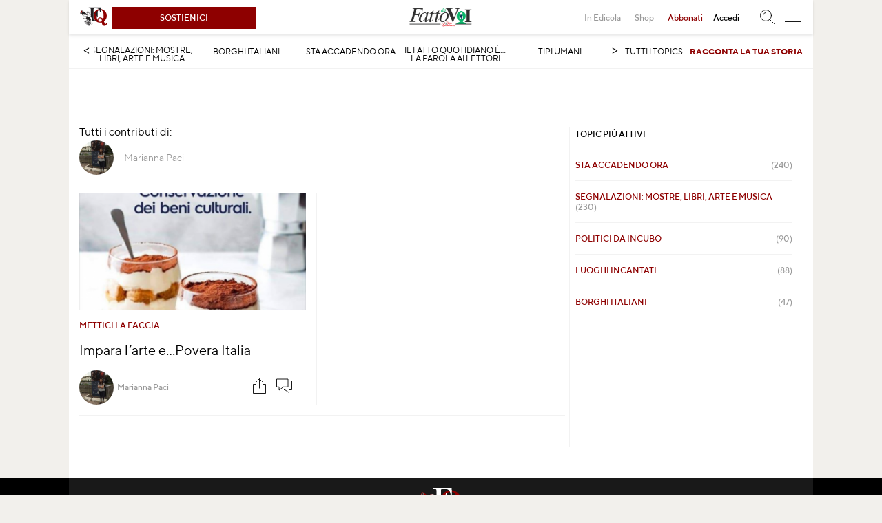

--- FILE ---
content_type: text/html; charset=UTF-8
request_url: https://fattodavoi.ilfattoquotidiano.it/blog/fb-mariannapaci/
body_size: 20961
content:
<!doctype html>
<html lang="it">

<head>
    <meta charset="utf-8">
    <meta http-equiv="X-UA-Compatible" content="IE=edge,chrome=1">
    <meta name="description" content="">
            <meta name="viewport" content="width=1080px">
        <meta http-equiv="cleartype" content="on">
    <meta property='og:locale' content='it_IT' />
    <meta property="article:publisher" content="https://www.facebook.com/ilFattoQuotidiano" />
    <link rel="dns-prefetch" href="https://ajax.googleapis.com/">
    <link rel="dns-prefetch" href="//st.ilfattoquotidiano.it" />
    <link rel="preconnect" href="https://fonts.gstatic.com/" crossorigin>
    <link rel="preload" href="https://fattodavoi.ilfattoquotidiano.it/wp-content/themes/fdv-2019/assets/js/vendor/head.js" as="script" />
    <link rel="apple-touch-icon" sizes="120x120" href="https://fattodavoi.ilfattoquotidiano.it/wp-content/themes/fdv-2019/assets/icons-fav/touch_120.png">
    <link rel="apple-touch-icon" sizes="152x152" href="https://fattodavoi.ilfattoquotidiano.it/wp-content/themes/fdv-2019/assets/icons-fav/touch_152.png">
    <link rel="apple-touch-icon" sizes="167x167" href="https://fattodavoi.ilfattoquotidiano.it/wp-content/themes/fdv-2019/assets/icons-fav/touch_167.png">
    <link rel="apple-touch-icon" sizes="180x180" href="https://fattodavoi.ilfattoquotidiano.it/wp-content/themes/fdv-2019/assets/icons-fav/touch_180.png">
    <link rel="preload" href="https://fonts.googleapis.com/css?family=Playfair+Display:400,400i,700&display=swap" as="style">
    <link rel="preload" href="https://fattodavoi.ilfattoquotidiano.it/wp-content/themes/fdv-2019/fonts/tt-norms.woff2" as="font" crossorigin>
    <link rel="preload" href="https://fattodavoi.ilfattoquotidiano.it/wp-content/themes/fdv-2019/fonts/tt-norms-medium.woff2" as="font" crossorigin>
    <link rel="preload" href="https://fattodavoi.ilfattoquotidiano.it/wp-content/themes/fdv-2019/fonts/tt-norms-bold.woff2" as="font" crossorigin>
    <link rel="preload" href="https://fattodavoi.ilfattoquotidiano.it/wp-content/themes/fdv-2019/fonts/tt-norms-bold.ttf" as="font" crossorigin>
    <link rel="icon" sizes="192x192" href="https://fattodavoi.ilfattoquotidiano.it/wp-content/themes/fdv-2019/assets/icons-fav/touch_192.png">
        <meta property='og:site_name' content='Fatto da Voi' />
    <script src="https://fattodavoi.ilfattoquotidiano.it/wp-content/themes/fdv-2019/assets/js/vendor/head.js"></script>
    <script async type="text/javascript" src="//clickio.mgr.consensu.org/t/consent_213494.js"></script>
    <link href="https://fonts.googleapis.com/css?family=Playfair+Display:400,400i,700&display=swap" rel="stylesheet">
    <meta name='robots' content='max-image-preview:large' />
	<style>img:is([sizes="auto" i], [sizes^="auto," i]) { contain-intrinsic-size: 3000px 1500px }</style>
	<link rel="alternate" type="application/rss+xml" title="Fatto da Voi &raquo; Articoli per il feed Marianna Paci" href="https://fattodavoi.ilfattoquotidiano.it/blog/fb-mariannapaci/feed/" />
    <script>
        window.fscUser = {id: 0, level: 0};
        window.adsEnabled = (function () {
            // disable adv for sponsored articles
            if (typeof ifq_article_no_adv !== 'undefined' && ifq_article_no_adv == true) {
                return false;
            }
            var retval = true;
            var cookieName = 'ifq-premium';
            var c = document.cookie.match('(^|;)\\s*' + cookieName + '\\s*=\\s*([^;]+)');
            // if cookie exists & value >= 1 then disable ads
            if (c && c.length > 1) {
                cval = c.pop();
                csplit = cval.split('%3A');
                if (csplit.length > 2) {
                    var mlevel = parseInt(csplit[2], 10);
                    if (csplit[2] == mlevel && (mlevel == 1 || mlevel == 2 || mlevel == 4 || mlevel == 8)) {
                        retval = false;
                    }
                    window.fscUser.level = mlevel;
                    window.fscUser.id = csplit[0];
                }
            }

            return retval;
        })();
    </script>
    <script type="text/javascript">
/* <![CDATA[ */
window._wpemojiSettings = {"baseUrl":"https:\/\/s.w.org\/images\/core\/emoji\/15.1.0\/72x72\/","ext":".png","svgUrl":"https:\/\/s.w.org\/images\/core\/emoji\/15.1.0\/svg\/","svgExt":".svg","source":{"concatemoji":"https:\/\/admin-fattodavoi.ilfattoquotidiano.it\/wp-includes\/js\/wp-emoji-release.min.js?ver=6.8.1"}};
/*! This file is auto-generated */
!function(i,n){var o,s,e;function c(e){try{var t={supportTests:e,timestamp:(new Date).valueOf()};sessionStorage.setItem(o,JSON.stringify(t))}catch(e){}}function p(e,t,n){e.clearRect(0,0,e.canvas.width,e.canvas.height),e.fillText(t,0,0);var t=new Uint32Array(e.getImageData(0,0,e.canvas.width,e.canvas.height).data),r=(e.clearRect(0,0,e.canvas.width,e.canvas.height),e.fillText(n,0,0),new Uint32Array(e.getImageData(0,0,e.canvas.width,e.canvas.height).data));return t.every(function(e,t){return e===r[t]})}function u(e,t,n){switch(t){case"flag":return n(e,"\ud83c\udff3\ufe0f\u200d\u26a7\ufe0f","\ud83c\udff3\ufe0f\u200b\u26a7\ufe0f")?!1:!n(e,"\ud83c\uddfa\ud83c\uddf3","\ud83c\uddfa\u200b\ud83c\uddf3")&&!n(e,"\ud83c\udff4\udb40\udc67\udb40\udc62\udb40\udc65\udb40\udc6e\udb40\udc67\udb40\udc7f","\ud83c\udff4\u200b\udb40\udc67\u200b\udb40\udc62\u200b\udb40\udc65\u200b\udb40\udc6e\u200b\udb40\udc67\u200b\udb40\udc7f");case"emoji":return!n(e,"\ud83d\udc26\u200d\ud83d\udd25","\ud83d\udc26\u200b\ud83d\udd25")}return!1}function f(e,t,n){var r="undefined"!=typeof WorkerGlobalScope&&self instanceof WorkerGlobalScope?new OffscreenCanvas(300,150):i.createElement("canvas"),a=r.getContext("2d",{willReadFrequently:!0}),o=(a.textBaseline="top",a.font="600 32px Arial",{});return e.forEach(function(e){o[e]=t(a,e,n)}),o}function t(e){var t=i.createElement("script");t.src=e,t.defer=!0,i.head.appendChild(t)}"undefined"!=typeof Promise&&(o="wpEmojiSettingsSupports",s=["flag","emoji"],n.supports={everything:!0,everythingExceptFlag:!0},e=new Promise(function(e){i.addEventListener("DOMContentLoaded",e,{once:!0})}),new Promise(function(t){var n=function(){try{var e=JSON.parse(sessionStorage.getItem(o));if("object"==typeof e&&"number"==typeof e.timestamp&&(new Date).valueOf()<e.timestamp+604800&&"object"==typeof e.supportTests)return e.supportTests}catch(e){}return null}();if(!n){if("undefined"!=typeof Worker&&"undefined"!=typeof OffscreenCanvas&&"undefined"!=typeof URL&&URL.createObjectURL&&"undefined"!=typeof Blob)try{var e="postMessage("+f.toString()+"("+[JSON.stringify(s),u.toString(),p.toString()].join(",")+"));",r=new Blob([e],{type:"text/javascript"}),a=new Worker(URL.createObjectURL(r),{name:"wpTestEmojiSupports"});return void(a.onmessage=function(e){c(n=e.data),a.terminate(),t(n)})}catch(e){}c(n=f(s,u,p))}t(n)}).then(function(e){for(var t in e)n.supports[t]=e[t],n.supports.everything=n.supports.everything&&n.supports[t],"flag"!==t&&(n.supports.everythingExceptFlag=n.supports.everythingExceptFlag&&n.supports[t]);n.supports.everythingExceptFlag=n.supports.everythingExceptFlag&&!n.supports.flag,n.DOMReady=!1,n.readyCallback=function(){n.DOMReady=!0}}).then(function(){return e}).then(function(){var e;n.supports.everything||(n.readyCallback(),(e=n.source||{}).concatemoji?t(e.concatemoji):e.wpemoji&&e.twemoji&&(t(e.twemoji),t(e.wpemoji)))}))}((window,document),window._wpemojiSettings);
/* ]]> */
</script>
    <script>
        var ifq_section = "rubriche-varie";
    </script>
    <style id='wp-emoji-styles-inline-css' type='text/css'>

	img.wp-smiley, img.emoji {
		display: inline !important;
		border: none !important;
		box-shadow: none !important;
		height: 1em !important;
		width: 1em !important;
		margin: 0 0.07em !important;
		vertical-align: -0.1em !important;
		background: none !important;
		padding: 0 !important;
	}
</style>
<style id='classic-theme-styles-inline-css' type='text/css'>
/*! This file is auto-generated */
.wp-block-button__link{color:#fff;background-color:#32373c;border-radius:9999px;box-shadow:none;text-decoration:none;padding:calc(.667em + 2px) calc(1.333em + 2px);font-size:1.125em}.wp-block-file__button{background:#32373c;color:#fff;text-decoration:none}
</style>
<style id='global-styles-inline-css' type='text/css'>
:root{--wp--preset--aspect-ratio--square: 1;--wp--preset--aspect-ratio--4-3: 4/3;--wp--preset--aspect-ratio--3-4: 3/4;--wp--preset--aspect-ratio--3-2: 3/2;--wp--preset--aspect-ratio--2-3: 2/3;--wp--preset--aspect-ratio--16-9: 16/9;--wp--preset--aspect-ratio--9-16: 9/16;--wp--preset--color--black: #000000;--wp--preset--color--cyan-bluish-gray: #abb8c3;--wp--preset--color--white: #ffffff;--wp--preset--color--pale-pink: #f78da7;--wp--preset--color--vivid-red: #cf2e2e;--wp--preset--color--luminous-vivid-orange: #ff6900;--wp--preset--color--luminous-vivid-amber: #fcb900;--wp--preset--color--light-green-cyan: #7bdcb5;--wp--preset--color--vivid-green-cyan: #00d084;--wp--preset--color--pale-cyan-blue: #8ed1fc;--wp--preset--color--vivid-cyan-blue: #0693e3;--wp--preset--color--vivid-purple: #9b51e0;--wp--preset--gradient--vivid-cyan-blue-to-vivid-purple: linear-gradient(135deg,rgba(6,147,227,1) 0%,rgb(155,81,224) 100%);--wp--preset--gradient--light-green-cyan-to-vivid-green-cyan: linear-gradient(135deg,rgb(122,220,180) 0%,rgb(0,208,130) 100%);--wp--preset--gradient--luminous-vivid-amber-to-luminous-vivid-orange: linear-gradient(135deg,rgba(252,185,0,1) 0%,rgba(255,105,0,1) 100%);--wp--preset--gradient--luminous-vivid-orange-to-vivid-red: linear-gradient(135deg,rgba(255,105,0,1) 0%,rgb(207,46,46) 100%);--wp--preset--gradient--very-light-gray-to-cyan-bluish-gray: linear-gradient(135deg,rgb(238,238,238) 0%,rgb(169,184,195) 100%);--wp--preset--gradient--cool-to-warm-spectrum: linear-gradient(135deg,rgb(74,234,220) 0%,rgb(151,120,209) 20%,rgb(207,42,186) 40%,rgb(238,44,130) 60%,rgb(251,105,98) 80%,rgb(254,248,76) 100%);--wp--preset--gradient--blush-light-purple: linear-gradient(135deg,rgb(255,206,236) 0%,rgb(152,150,240) 100%);--wp--preset--gradient--blush-bordeaux: linear-gradient(135deg,rgb(254,205,165) 0%,rgb(254,45,45) 50%,rgb(107,0,62) 100%);--wp--preset--gradient--luminous-dusk: linear-gradient(135deg,rgb(255,203,112) 0%,rgb(199,81,192) 50%,rgb(65,88,208) 100%);--wp--preset--gradient--pale-ocean: linear-gradient(135deg,rgb(255,245,203) 0%,rgb(182,227,212) 50%,rgb(51,167,181) 100%);--wp--preset--gradient--electric-grass: linear-gradient(135deg,rgb(202,248,128) 0%,rgb(113,206,126) 100%);--wp--preset--gradient--midnight: linear-gradient(135deg,rgb(2,3,129) 0%,rgb(40,116,252) 100%);--wp--preset--font-size--small: 13px;--wp--preset--font-size--medium: 20px;--wp--preset--font-size--large: 36px;--wp--preset--font-size--x-large: 42px;--wp--preset--spacing--20: 0.44rem;--wp--preset--spacing--30: 0.67rem;--wp--preset--spacing--40: 1rem;--wp--preset--spacing--50: 1.5rem;--wp--preset--spacing--60: 2.25rem;--wp--preset--spacing--70: 3.38rem;--wp--preset--spacing--80: 5.06rem;--wp--preset--shadow--natural: 6px 6px 9px rgba(0, 0, 0, 0.2);--wp--preset--shadow--deep: 12px 12px 50px rgba(0, 0, 0, 0.4);--wp--preset--shadow--sharp: 6px 6px 0px rgba(0, 0, 0, 0.2);--wp--preset--shadow--outlined: 6px 6px 0px -3px rgba(255, 255, 255, 1), 6px 6px rgba(0, 0, 0, 1);--wp--preset--shadow--crisp: 6px 6px 0px rgba(0, 0, 0, 1);}:where(.is-layout-flex){gap: 0.5em;}:where(.is-layout-grid){gap: 0.5em;}body .is-layout-flex{display: flex;}.is-layout-flex{flex-wrap: wrap;align-items: center;}.is-layout-flex > :is(*, div){margin: 0;}body .is-layout-grid{display: grid;}.is-layout-grid > :is(*, div){margin: 0;}:where(.wp-block-columns.is-layout-flex){gap: 2em;}:where(.wp-block-columns.is-layout-grid){gap: 2em;}:where(.wp-block-post-template.is-layout-flex){gap: 1.25em;}:where(.wp-block-post-template.is-layout-grid){gap: 1.25em;}.has-black-color{color: var(--wp--preset--color--black) !important;}.has-cyan-bluish-gray-color{color: var(--wp--preset--color--cyan-bluish-gray) !important;}.has-white-color{color: var(--wp--preset--color--white) !important;}.has-pale-pink-color{color: var(--wp--preset--color--pale-pink) !important;}.has-vivid-red-color{color: var(--wp--preset--color--vivid-red) !important;}.has-luminous-vivid-orange-color{color: var(--wp--preset--color--luminous-vivid-orange) !important;}.has-luminous-vivid-amber-color{color: var(--wp--preset--color--luminous-vivid-amber) !important;}.has-light-green-cyan-color{color: var(--wp--preset--color--light-green-cyan) !important;}.has-vivid-green-cyan-color{color: var(--wp--preset--color--vivid-green-cyan) !important;}.has-pale-cyan-blue-color{color: var(--wp--preset--color--pale-cyan-blue) !important;}.has-vivid-cyan-blue-color{color: var(--wp--preset--color--vivid-cyan-blue) !important;}.has-vivid-purple-color{color: var(--wp--preset--color--vivid-purple) !important;}.has-black-background-color{background-color: var(--wp--preset--color--black) !important;}.has-cyan-bluish-gray-background-color{background-color: var(--wp--preset--color--cyan-bluish-gray) !important;}.has-white-background-color{background-color: var(--wp--preset--color--white) !important;}.has-pale-pink-background-color{background-color: var(--wp--preset--color--pale-pink) !important;}.has-vivid-red-background-color{background-color: var(--wp--preset--color--vivid-red) !important;}.has-luminous-vivid-orange-background-color{background-color: var(--wp--preset--color--luminous-vivid-orange) !important;}.has-luminous-vivid-amber-background-color{background-color: var(--wp--preset--color--luminous-vivid-amber) !important;}.has-light-green-cyan-background-color{background-color: var(--wp--preset--color--light-green-cyan) !important;}.has-vivid-green-cyan-background-color{background-color: var(--wp--preset--color--vivid-green-cyan) !important;}.has-pale-cyan-blue-background-color{background-color: var(--wp--preset--color--pale-cyan-blue) !important;}.has-vivid-cyan-blue-background-color{background-color: var(--wp--preset--color--vivid-cyan-blue) !important;}.has-vivid-purple-background-color{background-color: var(--wp--preset--color--vivid-purple) !important;}.has-black-border-color{border-color: var(--wp--preset--color--black) !important;}.has-cyan-bluish-gray-border-color{border-color: var(--wp--preset--color--cyan-bluish-gray) !important;}.has-white-border-color{border-color: var(--wp--preset--color--white) !important;}.has-pale-pink-border-color{border-color: var(--wp--preset--color--pale-pink) !important;}.has-vivid-red-border-color{border-color: var(--wp--preset--color--vivid-red) !important;}.has-luminous-vivid-orange-border-color{border-color: var(--wp--preset--color--luminous-vivid-orange) !important;}.has-luminous-vivid-amber-border-color{border-color: var(--wp--preset--color--luminous-vivid-amber) !important;}.has-light-green-cyan-border-color{border-color: var(--wp--preset--color--light-green-cyan) !important;}.has-vivid-green-cyan-border-color{border-color: var(--wp--preset--color--vivid-green-cyan) !important;}.has-pale-cyan-blue-border-color{border-color: var(--wp--preset--color--pale-cyan-blue) !important;}.has-vivid-cyan-blue-border-color{border-color: var(--wp--preset--color--vivid-cyan-blue) !important;}.has-vivid-purple-border-color{border-color: var(--wp--preset--color--vivid-purple) !important;}.has-vivid-cyan-blue-to-vivid-purple-gradient-background{background: var(--wp--preset--gradient--vivid-cyan-blue-to-vivid-purple) !important;}.has-light-green-cyan-to-vivid-green-cyan-gradient-background{background: var(--wp--preset--gradient--light-green-cyan-to-vivid-green-cyan) !important;}.has-luminous-vivid-amber-to-luminous-vivid-orange-gradient-background{background: var(--wp--preset--gradient--luminous-vivid-amber-to-luminous-vivid-orange) !important;}.has-luminous-vivid-orange-to-vivid-red-gradient-background{background: var(--wp--preset--gradient--luminous-vivid-orange-to-vivid-red) !important;}.has-very-light-gray-to-cyan-bluish-gray-gradient-background{background: var(--wp--preset--gradient--very-light-gray-to-cyan-bluish-gray) !important;}.has-cool-to-warm-spectrum-gradient-background{background: var(--wp--preset--gradient--cool-to-warm-spectrum) !important;}.has-blush-light-purple-gradient-background{background: var(--wp--preset--gradient--blush-light-purple) !important;}.has-blush-bordeaux-gradient-background{background: var(--wp--preset--gradient--blush-bordeaux) !important;}.has-luminous-dusk-gradient-background{background: var(--wp--preset--gradient--luminous-dusk) !important;}.has-pale-ocean-gradient-background{background: var(--wp--preset--gradient--pale-ocean) !important;}.has-electric-grass-gradient-background{background: var(--wp--preset--gradient--electric-grass) !important;}.has-midnight-gradient-background{background: var(--wp--preset--gradient--midnight) !important;}.has-small-font-size{font-size: var(--wp--preset--font-size--small) !important;}.has-medium-font-size{font-size: var(--wp--preset--font-size--medium) !important;}.has-large-font-size{font-size: var(--wp--preset--font-size--large) !important;}.has-x-large-font-size{font-size: var(--wp--preset--font-size--x-large) !important;}
:where(.wp-block-post-template.is-layout-flex){gap: 1.25em;}:where(.wp-block-post-template.is-layout-grid){gap: 1.25em;}
:where(.wp-block-columns.is-layout-flex){gap: 2em;}:where(.wp-block-columns.is-layout-grid){gap: 2em;}
:root :where(.wp-block-pullquote){font-size: 1.5em;line-height: 1.6;}
</style>
<script type="text/javascript">var _nsl=[];(function(a,d){var c=function(){if(a.jQuery===d)setTimeout(c,33);else{for(var b=0;b<_nsl.length;b++)_nsl[b].call(a,a.jQuery);_nsl={push:function(b){b.call(a,a.jQuery)}}}};c()})(window);</script><link rel="https://api.w.org/" href="https://fattodavoi.ilfattoquotidiano.it/wp-json/" /><link rel="alternate" title="JSON" type="application/json" href="https://fattodavoi.ilfattoquotidiano.it/wp-json/wp/v2/users/1038258" /><link rel="EditURI" type="application/rsd+xml" title="RSD" href="https://admin-fattodavoi.ilfattoquotidiano.it/xmlrpc.php?rsd" />
<meta name="generator" content="WordPress 6.8.1" />
<script>
   // check if advs are enabled (ie. user is not a partner/subscriber) and if user has granted consent to gdpr
   if (typeof window.adsEnabled === 'undefined' || window.adsEnabled) {
      head.load('https://securepubads.g.doubleclick.net/tag/js/gpt.js', function() {
         console.log('ADV :: DFP service loaded but not enabled ******************');
      })
   }
</script>
<script>
  var ifq_user_id = (typeof getUserId === 'function') ? getUserId() : null;
  var skinAvailableSpace = ((window.innerWidth || document.documentElement.clientWidth || document.body.clientWidth) - 1080) / 2;
  var googletag = googletag || {};
  googletag.cmd = googletag.cmd || [];
  var ifq_dfp_slot = function ( slot_id, rightnow ) {
    if (!ifq_dfp_slot.hasOwnProperty('slots')) {
      ifq_dfp_slot.slots = {};
    }
    if (!ifq_dfp_slot.hasOwnProperty('aps_slots')) {
      ifq_dfp_slot.aps_slots = [];
    }
    if (!ifq_dfp_slot.hasOwnProperty('no_aps_slots')) {
      ifq_dfp_slot.no_aps_slots = [];
    }
    if ( !ifq_dfp_slot.slots.hasOwnProperty(slot_id) ) {
      // slot has not already been defined
      ifq_dfp_slot.slots[slot_id] = null;
      try {
        var dataset = $('#' + slot_id).data();
        var slot_prefix = dataset['ownDfp'] ? '/132626232/' : '/150134580/FATTOQDSK/'
        var slot_name = slot_prefix + dataset['adUnit'];
        if (!(typeof window.adsEnabled === 'undefined' || window.adsEnabled) && !dataset['showAll']) {
          return;
        }
        if (dataset.hasOwnProperty('noIos') && (/iPad|iPhone|iPod/.test(navigator.userAgent) && !window.MSStream)) {
            return;
        }
        googletag.cmd.push(function() {
          ifq_dfp_slot.slots[slot_id] = googletag.defineSlot(slot_name, dataset['sizes'], slot_id).addService(googletag.pubads());
                    if (dataset.apsSizes && dataset.apsSizes.length > 0) {
            ifq_dfp_slot.aps_slots.push({
              slotID: slot_id,
              slotName: slot_name,
              sizes: dataset.apsSizes
            });
          } else {
            ifq_dfp_slot.no_aps_slots.push(slot_id);
          }
                    // does caller want this to be displayed right now ?
          if (typeof rightnow !== 'undefined' && rightnow) {
             googletag.display(slot_id);
          }
          googletag.pubads().addEventListener('slotRenderEnded', function(event){
            if (event.slot === ifq_dfp_slot.slots[slot_id]) {
              console.log("render ended for slot:", slot_id);
              if (!event.isEmpty) {
                if (dataset['parentClass']) {
                $('#' + slot_id).parent().addClass(dataset['parentClass']);
                }
              } else {
                console.log("empty slot:", slot_id);
              }
            }
          });
        });
      } catch (e) {
        console.error("problem with dfp slot " + slot_id + ": " + e);
      }
    } else {
      if (ifq_dfp_slot.slots[slot_id] != null) {
        // slot has already been defined _and_ populated, queue refresh
        googletag.cmd.push(function() {
          try {
            googletag.pubads().refresh([ifq_dfp_slot.slots[slot_id]]);
          } catch (e) {
            console.error("problem refreshing dfp slot " + slot_id + ": " + e);
          }
        });
      }
    }
  };


function DFPinitPush(){
    googletag.cmd.push(function() {
        console.log('DFP started ************* ');
        googletag.pubads().collapseEmptyDivs();
        if (typeof window.ifq_section !== 'undefined') {
            googletag.pubads().setTargeting('section', ifq_section);
        }
                                if(window.gdprConsent === false){
            // only show non personalized ads if user deny consent
            console.log('DFP NON PERSONALIZED ADV only');
            googletag.pubads().setRequestNonPersonalizedAds(1);
        }

        // Find all ad units and iterate
        var adunits = document.querySelectorAll("div.ifq-adv" );
        if (adunits.length > 0) {
            var slots = [];
            for (var i = 0; i < adunits.length; i++) {
                ifq_dfp_slot(adunits[i].id);
            }
        } else {
            console.error("No DfP slots found");
        }

        googletag.pubads().enableLazyLoad();
        googletag.enableServices();

                // Display all slots that do not need APS
        if (ifq_dfp_slot.no_aps_slots.length > 0) {
            ifq_dfp_slot.no_aps_slots.map(function(s) {
                console.log("display no-aps:", s);
                googletag.display(s);
            });
        }
        // Fetch APS bids for all slots so configured
        if (ifq_dfp_slot.aps_slots.length > 0) {
            apstag.fetchBids({
                slots: ifq_dfp_slot.aps_slots
            }, function(bids) {
                // set apstag bids, then trigger the first request to DFP
                apstag.setDisplayBids();
                // display all slots for which we requested aps bids
                ifq_dfp_slot.aps_slots.map(function(s) {
                    console.log("display with aps bids:", s);
                    googletag.display(s.slotID);
                });
            });
        }
            });
}

// Init DFP wether consent is granted or not (if not show non-personalized content)
if(typeof(window.gdprConsent) != 'undefined'){
    DFPinitPush();
}else{
   // show nothing and wait if consent gets granted
   // or wait for non personalized adv timeout (set in _build/dev/assets/js/async/head/gdpr.js)
   document.addEventListener('gdpr-initADV', DFPinitPush, false);
   document.addEventListener('gdpr-initNonPersonalizedADV', DFPinitPush, false);
}

    !function(a9,a,p,s,t,A,g){if(a[a9])return;function q(c,r){a[a9]._Q.push([c,r])}a[a9]={init:function(){q("i",arguments)},fetchBids:function(){q("f",arguments)},setDisplayBids:function(){},targetingKeys:function(){return[]},_Q:[]};A=p.createElement(s);A.async=!0;A.src=t;g=p.getElementsByTagName(s)[0];g.parentNode.insertBefore(A,g)}("apstag",window,document,"script","//c.amazon-adsystem.com/aax2/apstag.js");

  // initialize apstag and have apstag set bids on the googletag slots when they are returned to the page
  apstag.init({
    pubID: '3627',
    adServer: 'googletag',
    bidTimeout: 2500
  });
  </script>
    <script>
        window.ga = window.ga || function () {
            (ga.q = ga.q || []).push(arguments)
        };
        ga.l = +new Date;
        ga('create', 'UA-17057730-1', 'auto', {'useAmpClientId': true});
        ga('require', 'ec');
        ga('require', 'linkid', {
            'cookieName': 'ifq_ela',
            'duration': 45,
            'levels': 5
        });
        ga('set', 'transport', 'beacon');
        ga('set', 'anonymizeIp', true); // GDPR

                    ga('set', 'dimension1', ((typeof window.ifq_in_app_browser !== 'undefined') && window.ifq_in_app_browser == 'facebook') ? window.ifq_in_app_browser : 'None');
        if (typeof window.adsEnabled !== 'undefined' && !window.adsEnabled) {
            ga('set', 'contentGroup3', '1');
        }
    
        ga('send', 'pageview');
                ga('create', 'UA-17057730-63', 'auto', {'name': 'section'});
                    ga('section.send', 'pageview');
        

        jQuery(document).ready(function () {
            jQuery('.ifq-promotion-ga').click(function () {

                var current_data_creative = $(this).attr('data-ga-creative');
                var current_data_id = $(this).attr('data-ga-id');
                var current_data_name = $(this).attr('data-ga-name');
                var current_data_position = $(this).attr('data-ga-position');

                ga('ec:addPromo', {
                    'creative': current_data_creative,
                    'position': current_data_position,
                    'id': current_data_id,
                    'name': current_data_name
                });
                ga('ec:setAction', 'promo_click');
                ga('send', 'event', 'Internal Promotions', 'click', current_data_name);
            });



        });



    </script>
    <script async src='https://www.google-analytics.com/analytics.js'></script>
            <link rel="canonical" href="https://fattodavoi.ilfattoquotidiano.it/blog/fb-mariannapaci/"/>
                    <meta name="robots" content="noindex">
            <style type="text/css">div.nsl-container[data-align="left"] {
    text-align: left;
}

div.nsl-container[data-align="center"] {
    text-align: center;
}

div.nsl-container[data-align="right"] {
    text-align: right;
}


div.nsl-container .nsl-container-buttons a {
    text-decoration: none !important;
    box-shadow: none !important;
    border: 0;
    box-shadow: none;
}

div.nsl-container .nsl-container-buttons {
    display: flex;
    padding: 5px 0;
}

div.nsl-container-block .nsl-container-buttons {
    flex-flow: column;
    align-items: center;
}

div.nsl-container-block .nsl-container-buttons a {
    flex: 1 1 auto;
    display: block;
    margin: 5px 0;
    max-width: 280px;
    width: 100%;
}

div.nsl-container-inline {
    margin: -5px;
    text-align: left;
}

div.nsl-container-inline .nsl-container-buttons {
    justify-content: center;
}

div.nsl-container-inline .nsl-container-buttons a {
    margin: 5px;
    display: inline-block;
}

div.nsl-container .nsl-button {
    cursor: pointer;
    vertical-align: top;
    border-radius: 4px;
}

div.nsl-container .nsl-button-default {
    color: #fff;
    display: flex;
}

div.nsl-container .nsl-button-icon {
    display: inline-block;
}

div.nsl-container .nsl-button-svg-container {
    flex: 0 0 auto;
    padding: 8px;
    display: flex;
}

div.nsl-container span {
    display: inline-block;
}

div.nsl-container svg {
    height: 24px;
    width: 24px;
    vertical-align: top;
}

div.nsl-container .nsl-button-default span.nsl-button-label-container {
    margin: 0 24px 0 12px;
    padding: 10px 0;
    font-family: Helvetica, Arial, sans-serif;
    font-size: 16px;
    line-height: 20px;
    letter-spacing: .25px;
    overflow: hidden;
    text-align: center;
    text-overflow: clip;
    white-space: nowrap;
    flex: 1 1 auto;
    -webkit-font-smoothing: antialiased;
    -moz-osx-font-smoothing: grayscale;
}

div.nsl-container .nsl-button-google[data-skin="dark"] .nsl-button-svg-container {
    margin: 1px;
    padding: 7px;
    border-radius: 3px;
    background: #fff;
}

div.nsl-container .nsl-button-google[data-skin="light"] {
    border-radius: 1px;
    box-shadow: 0 1px 5px 0 rgba(0, 0, 0, .25);
    color: RGBA(0, 0, 0, 0.54);
}

/*Button align start*/
div.nsl-container-block[data-align="left"] .nsl-container-buttons {
    align-items: flex-start;
}

div.nsl-container-block[data-align="center"] .nsl-container-buttons {
    align-items: center;
}

div.nsl-container-block[data-align="right"] .nsl-container-buttons {
    align-items: flex-end;
}

div.nsl-container-inline[data-align="left"] .nsl-container-buttons {
    justify-content: flex-start;
}

div.nsl-container-inline[data-align="center"] .nsl-container-buttons {
    justify-content: center;
}

div.nsl-container-inline[data-align="right"] .nsl-container-buttons {
    justify-content: flex-end;
}
/* Button align end*/</style>
    <title>Fatto da Voi</title>
    
    
    <link rel="stylesheet" href="https://fattodavoi.ilfattoquotidiano.it/wp-content/themes/fdv-2019/assets/css/ifqn_fdv-9804402e79.css">
    <script>
        var ifqn = {};
        window.fscUser = {id: 0, level: 0};
        window.adsEnabled = (function () {
            // disable adv for sponsored articles
            if (typeof ifq_article_no_adv !== 'undefined' && ifq_article_no_adv == true) {
                return false;
            }
            var retval = true;
            var cookieName = 'ifq-premium';
            var c = document.cookie.match('(^|;)\\s*' + cookieName + '\\s*=\\s*([^;]+)');
            // if cookie exists & value >= 1 then disable ads
            if (c && c.length > 1) {
                cval = c.pop();
                csplit = cval.split('%3A');
                if (csplit.length > 2) {
                    var mlevel = parseInt(csplit[2], 10);
                    if (csplit[2] == mlevel && (mlevel == 1 || mlevel == 2 || mlevel == 4 || mlevel == 8)) {
                        retval = false;
                    }
                    window.fscUser.level = mlevel;
                    window.fscUser.id = csplit[0];
                }
            }

            return retval;
        })();
    </script>
</head>

<body>

    <body class="archive author author-fb-mariannapaci author-1038258 wp-theme-fdv-2019">
                <!-- SE E' MOBILE !-->
                <header class="site-header">
    <section class="header-main-menu-section">
        <a href="https://www.ilfattoquotidiano.it/" class="main-logo" aria-label="logo ilFattoquotidiano.it"><img src="https://fattodavoi.ilfattoquotidiano.it/wp-content/themes/fdv-2019/assets/img/svg/logo-tablet.svg" alt="Logo ilFattoquotidiano.it " /></a>
                    <div class="box-sostienici">
                <a href="https://www.ilfattoquotidiano.it/abbonati" class="sostienici-btn">
                    Sostienici
                </a>
            </div>

                <!-- <div class="menu-panel-wrapper">
                    </div> -->
                    <div class="menu-panel-wrapper">
                <div class="menu-panel-wrapper-article-navigation">
                    <div class="menu-panel-col">
                        <ul class="menu-panel-wrapper-navigation">
                            <li class=" menu-panel-item-navigation-first-level " parent-wrappe><a href="/"><span>ILFATTOQUOTIDIANO.IT</span><span class="icon"><img src="/wp-content/themes/fdv-2019/assets/img/svg/arrow-rl-white.svg" alt=""></span></a>
                                <ul class=" menu-panel-wrapper-navigation-second-level ">
                                    <li>
                                        <a href="https://www.ilfattoquotidiano.it/politica-palazzo/">
                                            <span>Politica</span>
                                        </a>
                                    </li>
                                    <li>
                                        <a href="https://www.ilfattoquotidiano.it/giustizia-impunita/">
                                            <span>Giustizia &amp; Impunità</span>
                                        </a>
                                    </li>
                                    <li>
                                        <a href="https://www.ilfattoquotidiano.it/media-regime/">
                                            <span>Media &amp; Regime</span>
                                        </a>
                                    </li>
                                    <li>
                                        <a href="https://www.ilfattoquotidiano.it/economia-lobby/">
                                            <span>Economia &amp; Lobby</span>
                                        </a>
                                    </li>
                                    <li>
                                        <a href="https://www.ilfattoquotidiano.it/zona-euro/">
                                            <span>Zona Euro</span>
                                        </a>
                                    </li>
                                    <li>
                                        <a href="https://www.ilfattoquotidiano.it/lavoro-precari/">
                                            <span>Lavoro &amp; Precari</span>
                                        </a>
                                    </li>
                                    <li>
                                        <a href="https://www.ilfattoquotidiano.it/cronaca/">
                                            <span>Cronaca</span>
                                        </a>
                                    </li>
                                    <li>
                                        <a href="https://www.ilfattoquotidiano.it/cronaca-nera/">
                                            <span>Cronaca Nera</span>
                                        </a>
                                    </li>
                                    <li>
                                        <a href="https://www.ilfattoquotidiano.it/mafie/">
                                            <span>Mafie</span>
                                        </a>
                                    </li>
                                    <li>
                                        <a href="https://www.ilfattoquotidiano.it/mondo/">
                                            <span>Mondo</span>
                                        </a>
                                    </li>
                                    <li>
                                        <a href="https://www.ilfattoquotidiano.it/ambiente-veleni/">
                                            <span>Ambiente &amp; Veleni</span>
                                        </a>
                                    </li>
                                </ul>
                            </li>
                        </ul>
                    </div>
                    <div class="menu-panel-col">
                        <ul class="menu-panel-wrapper-navigation">
                            <li class=" menu-panel-item-navigation-first-level parent-wrapper"><a href="#"><span>&nbsp;</span></a>
                                <ul class=" menu-panel-wrapper-navigation-second-level ">
                                    <li>
                                        <a href="https://www.ilfattoquotidiano.it/sport-miliardi/">
                                            <span>Sport &amp; Miliardi</span>
                                        </a>
                                    </li>
                                    <li>
                                        <a href="https://www.ilfattoquotidiano.it/scuola/">
                                            <span>Scuola</span>
                                        </a>
                                    </li>
                                    <li>
                                        <a href="https://www.ilfattoquotidiano.it/diritti/">
                                            <span>Diritti</span>
                                        </a>
                                    </li>
                                    <li>
                                        <a href="https://www.ilfattoquotidiano.it/cervelli-fuga/">
                                            <span>Cervelli in fuga</span>
                                        </a>
                                    </li>
                                    <li>
                                        <a href="https://www.ilfattoquotidiano.it/societa/">
                                            <span>Società</span>
                                        </a>
                                    </li>
                                    <li>
                                        <a href="https://www.ilfattoquotidiano.it/tecnologia/">
                                            <span>Tecnologia</span>
                                        </a>
                                    </li>
                                    <li>
                                        <a href="https://www.ilfattoquotidiano.it/scienza/">
                                            <span>Scienza</span>
                                        </a>
                                    </li>
                                    <li>
                                        <a href="https://www.ilfattoquotidiano.it/motori-2-0/">
                                            <span>Motori</span>
                                        </a>
                                    </li>
                                    <li>
                                        <a href="https://meteo.ilfattoquotidiano.it/">
                                            <span>Meteo</span>
                                        </a>
                                    </li>
                                    <li>
                                        <a href="https://www.ilfattoquotidiano.it/immobiliare/">
                                            <span>Immobiliare</span>
                                        </a>
                                    </li>
                                </ul>
                            </li>
                        </ul>
                    </div>
                    <div class="menu-panel-col">
                        <ul class="menu-panel-wrapper-navigation">
                            <li class=" menu-panel-item-navigation-first-level "><a href="https://www.ilfattoquotidiano.it/fq-magazine/"><span>FQ Magazine</span></a></li><li class=" menu-panel-item-navigation-first-level "><a href="/video/"><span>Video</span></a></li>
                            <li class=" menu-panel-item-navigation-first-level "><a href="https://www.ilfattoquotidiano.it/blog/"><span>Blog</span></a></li><li class=" menu-panel-item-navigation-first-level "><a href="https://fattodavoi.ilfattoquotidiano.it/"><span>Fatto da Voi</span></a></li>
                            <li class=" menu-panel-item-navigation-first-level "><a href="https://www.ilfattoquotidiano.it/in-edicola/"><span>Il Fatto In Edicola</span></a></li><li class=" menu-panel-item-navigation-first-level "><a href="https://www.fqmillennium.it/"><span>FQ Millennium</span></a></li>
                            <li class=" menu-panel-item-navigation-first-level "><a href="https://www.iloft.it/"><span>Loft</span></a></li><li class=" menu-panel-item-navigation-first-level "><a href="https://www.ilfattoquotidiano.it/versiliana-2019/"><span>Versiliana 2019</span></a></li>
                        </ul>
                    </div>
                    <div class="menu-panel-wrapper-side">
                    </div>
               
                </div>
                <div class="menu-panel-wrapper-topbar-abbonati-social">
                    <ul class="menu-panel-topbar-navigation">
                        <li class=""><a href="http://www.ilfattoquotidiano.it/"><span>Home</span></a></li>
                        <li class=""><a href="https://www.ilfattoquotidiano.it/blog/"><span>Blog</span></a></li>
                        <li class=""><a href="http://tv.ilfattoquotidiano.it/"><span>Fatto TV</span></a></li>
                        <li class=""><a href="http://www.flickr.com/photos/ilfattoquotidiano/"><span>Foto</span></a></li>
                        <li class=""><a href="http://ebook.ilfattoquotidiano.it/"><span>eBook</span></a></li>
                        <li class=""><a href="https://shop.ilfattoquotidiano.it/"><span>Shop</span></a></li>
                        <li class=""><a href="https://shop.ilfattoquotidiano.it/abbonamenti/"><span>Abbonati ora</span></a></li>
                        <li class=""><a href="http://shop.ilfattoquotidiano.it/abbonati/"><span>Pagina abbonati</span></a></li>
                        <li class=""><a href="https://www.ilfattoquotidiano.it/contatti/"><span>Gerenza e contatti</span></a></li>
                    </ul>
                    <ul class="menu-panel-wrapper-social" data-followed-id="white">
                        <li>
                            <a rel="noreferrer" href="https://www.facebook.com/ilFattoQuotidiano">
                                <img src="/wp-content/themes/fdv-2019/assets/img/svg/fb-white.svg" alt="Facebook">
                            </a>
                        </li>
                        <li>
                            <a rel="noreferrer" href="https://www.ilfattoquotidiano.it/2017/10/24/le-notizie-de-ilfattoquotidiano-su-facebook-messenger-ecco-come-riceverle/3932643/">
                                <img src="/wp-content/themes/fdv-2019/assets/img/svg/messenger-white.svg" alt="Facebook Messenger">
                            </a>
                        </li>
                        <li>
                            <a rel="noreferrer" href="https://www.instagram.com/ilfattoquotidianoit/">
                                <img src="/wp-content/themes/fdv-2019/assets/img/svg/ig-white.svg" alt="Instagram">
                            </a>
                        </li>
                        <li>
                            <a rel="noreferrer" href="https://shop.ilfattoquotidiano.it/newsletter/">
                                <img src="/wp-content/themes/fdv-2019/assets/img/svg/mail-white.svg" alt="Newsletter">
                            </a>
                        </li>
                        <li>
                            <a rel="noreferrer" href="https://www.twitter.com/FattoQuotidiano">
                                <img src="/wp-content/themes/fdv-2019/assets/img/svg/tw-white.svg" alt="Twitter">
                            </a>
                        </li>
                        <li data-selected="false" data-color="white">
                            <a rel="noreferrer" href="https://www.youtube.com/antefattoblog">
                                <img src="/wp-content/themes/fdv-2019/assets/img/svg/youtube-white.svg" alt="Youtube">
                            </a>
                        </li>
                    </ul>
                    <a class="menu-panel-button-abbonati" role="button" href="https://www.ilfattoquotidiano.it/abbonati/">
                        <h5>ABBONATI</h5>
                    </a>

                </div>
            </div>
                </section>
    <section class="header-section-logo">
        <div class="header-wrapper-middle">
                        <span class="header-logo-main ">
                <a href="/">
                    <img class="black-logo lazyload" src="[data-uri]" data-src="https://fattodavoi.ilfattoquotidiano.it/wp-content/themes/fdv-2019/assets/img/logo-fatto-da-voi.png" alt="Fatto Da Voi" />
                </a>
            </span>
            <div class="header-other-nav">
                <ul>
                    <li><a href="https://www.ilfattoquotidiano.it/in-edicola/"><span>In Edicola</span></a></li>
                    <!-- <li><a href=""><span>Premium</span></a></li> -->
                    <li><a href="https://shop.ilfattoquotidiano.it"><span>Shop</span></a></li>
                    <li id="header-menu-abbonati"><a href="https://www.ilfattoquotidiano.it/abbonati/"><span>Abbonati</span></a></li>
                </ul>
                                    <div class="login-header" id="top-bar-user">
                                            <a class="user-login" href="#">Accedi</a>                        
                                                </div>
                            </div>
        </div>
    </section>

    <section class="header-section-s-m">
                <div class="search-header">
            <a class="search-header-link"><svg width="21px" height="21px" viewBox="0 0 21 21" version="1.1" xmlns="http://www.w3.org/2000/svg" xmlns:xlink="http://www.w3.org/1999/xlink">
    
    <title>Search</title>
    <desc>IFQ</desc>
    <g  stroke="none" stroke-width="1" fill="none" fill-rule="evenodd" stroke-opacity="0.9">
        <g  transform="translate(-15.000000, -15.000000)" stroke="#000000">
            <g transform="translate(15.000000, 15.000000)" >
                <g transform="translate(0.500000, 0.500000)" stroke-linecap="square">
                    <path d="M20,20 L13.7,13.7" ></path>
                    <circle class="Oval" cx="8" cy="8" r="8"></circle>
                </g>
                <g transform="translate(4.500000, 4.500000)">
                    <path d="M0,4 C0,1.8 1.8,0 4,0" ></path>
                </g>
            </g>
        </g>
    </g>
</svg> <svg width="15px" height="15px" viewBox="0 0 15 15" version="1.1" xmlns="http://www.w3.org/2000/svg" xmlns:xlink="http://www.w3.org/1999/xlink">
    <title>Close</title>
    <desc>IFQ</desc>
    <g  stroke="none" stroke-width="1" fill="none" fill-rule="evenodd" stroke-linecap="square" stroke-opacity="0.9">
        <g id="Close" transform="translate(-18.000000, -18.000000)" stroke="#000000">
            <g transform="translate(18.000000, 18.000000)">
                <path d="M14.5,0.5 L0.5,14.5"></path>
                <path d="M14.5,14.5 L0.5,0.5"></path>
            </g>
        </g>
    </g>
</svg></a>
        </div>
                    <a class="h-menu" role="button">
                <svg width="23px" height="15px" viewBox="0 0 23 15" version="1.1" xmlns="http://www.w3.org/2000/svg" xmlns:xlink="http://www.w3.org/1999/xlink">
                    <title>Burger</title>
                    <desc>IFQ</desc>
                    <g id="FQ" stroke="none" stroke-width="1" fill="none" fill-rule="evenodd" stroke-linecap="square" stroke-opacity="0.9">
                        <g id="Burger" transform="translate(-14.000000, -18.000000)" stroke="#000000">
                            <g transform="translate(14.000000, 18.000000)" id="Path">
                                <path d="M0.5,7.5 L13.5,7.5"></path>
                                <path d="M0.5,0.5 L22.5,0.5"></path>
                                <path d="M0.5,14.5 L22.5,14.5"></path>
                            </g>
                        </g>
                    </g>
                </svg>
            </a>
            </section>
</header>
            <section class="topbar-section  edited-topbar  ">
        <div class="topbar-wrapper-navigation">
            <div class="wrapper-article-sticky topbar-list-navigation single-post-bar">
                <section class="topic-carousel-top swiper-topics">
                    <div class="topic-carousel-wrapper">
                        <div class="swiper-carousel" data-items-desktop="5" data-loop="true">
                            <div class="swiper-wrapper">
                                                                    <div class="swiper-slide">
                                        <a href="https://fattodavoi.ilfattoquotidiano.it/2025/11/05/vignette/1716/" data-id="vignette">Segnalazioni: mostre, libri, arte e musica</a>
                                    </div>
                                                                    <div class="swiper-slide">
                                        <a href="https://fattodavoi.ilfattoquotidiano.it/2025/11/03/borghi-ditalia-da-riscoprire/1238/" data-id="borghi-ditalia-da-riscoprire">Borghi italiani</a>
                                    </div>
                                                                    <div class="swiper-slide">
                                        <a href="https://fattodavoi.ilfattoquotidiano.it/2025/11/02/sta-accadendo-ora/2713/" data-id="sta-accadendo-ora">Sta accadendo ora</a>
                                    </div>
                                                                    <div class="swiper-slide">
                                        <a href="https://fattodavoi.ilfattoquotidiano.it/2025/11/01/il-fatto-quotidiano-e-la-parola-ai-lettori/94574/" data-id="il-fatto-quotidiano-e-la-parola-ai-lettori">Il Fatto Quotidiano è&#8230; La parola ai lettori</a>
                                    </div>
                                                                    <div class="swiper-slide">
                                        <a href="https://fattodavoi.ilfattoquotidiano.it/2025/10/01/invisibili/2283/" data-id="invisibili">Tipi umani</a>
                                    </div>
                                                                    <div class="swiper-slide">
                                        <a href="https://fattodavoi.ilfattoquotidiano.it/2025/09/03/tempi-moderni/909/" data-id="tempi-moderni">Attiviamoci!</a>
                                    </div>
                                                                    <div class="swiper-slide">
                                        <a href="https://fattodavoi.ilfattoquotidiano.it/2025/08/18/giochi-di-luce/780/" data-id="giochi-di-luce">Luoghi incantati</a>
                                    </div>
                                                                    <div class="swiper-slide">
                                        <a href="https://fattodavoi.ilfattoquotidiano.it/2025/06/16/elezioni-incubo-marzo-italia-politiche/6061/" data-id="elezioni-incubo-marzo-italia-politiche">Politici da incubo</a>
                                    </div>
                                                                    <div class="swiper-slide">
                                        <a href="https://fattodavoi.ilfattoquotidiano.it/2025/06/02/albe-tramonti-belli/1515/" data-id="albe-tramonti-belli">Albe e tramonti d&#8217;Italia</a>
                                    </div>
                                                                    <div class="swiper-slide">
                                        <a href="https://fattodavoi.ilfattoquotidiano.it/2024/10/16/cloudporn/3650/" data-id="cloudporn">Cloudporn</a>
                                    </div>
                                                            </div>
                        </div>
                        <div class="carousel-nav">
                            <span class="carousel-nav-prev" data-dir="prev">&lt;</span>
                            <span class="carousel-nav-next" data-dir="next">&gt;</span>
                        </div>
                    </div>
                </section>
                <ul class="nav-topbar-items">
                    <li><a href="https://fattodavoi.ilfattoquotidiano.it/archivio">Tutti i topics</a></li>
                    <li class="racconta"><a href="https://fattodavoi.ilfattoquotidiano.it/upload/">Racconta la tua storia</a></li>
                </ul>
            </div>
        </div>
    </section>

                <section class="search-section-form-overlay">
            <div class="search-section-form">
                <form action="/risultati-di-ricerca/" id="cse-search-box" method="get">
                    <input type="hidden" name="cx" value="002673224793559243781:8d1aivqnhja" />
                    <input type="hidden" name="cof" value="FORID:11" />
                    <input type="hidden" name="ie" value="UTF-8" />
                    <div class="search-input">
                                                    <span class="icon"> <svg width="21px" height="21px" viewBox="0 0 21 21" version="1.1" xmlns="http://www.w3.org/2000/svg" xmlns:xlink="http://www.w3.org/1999/xlink">
    
    <title>Search</title>
    <desc>IFQ</desc>
    <g  stroke="none" stroke-width="1" fill="none" fill-rule="evenodd" stroke-opacity="0.9">
        <g  transform="translate(-15.000000, -15.000000)" stroke="#000000">
            <g transform="translate(15.000000, 15.000000)" >
                <g transform="translate(0.500000, 0.500000)" stroke-linecap="square">
                    <path d="M20,20 L13.7,13.7" ></path>
                    <circle class="Oval" cx="8" cy="8" r="8"></circle>
                </g>
                <g transform="translate(4.500000, 4.500000)">
                    <path d="M0,4 C0,1.8 1.8,0 4,0" ></path>
                </g>
            </g>
        </g>
    </g>
</svg> </span>
                                                <input type="text" name="q" id="q" onFocus="this.value = '';" placeholder="Cerca..." aria-label="Cerca" />
                    </div>
                </form>
            </div>
        </section>

        <div id="content" class="site-content">
            <main>
                <aside class="sidebar skyscraper-wrapper">
                                        <div class="lateral-skyscraper lateral-skyscraper-left">
                        <div class="fake-skin" id="fake-skin-sx"></div>
                    </div>
                </aside>
                <section class="main-container">
                                                                <div class="adv adv-pushbar no-mobile">
                            <div id="ifq-dfp-5" class="widget ifq-dfp"><div
    id='div-gpt-ad-FattoQ_Masthead_HP'
    style=''
    class='ifq-adv'
    data-ad-unit='FattoQ_Masthead_HP'
    data-sizes='[[728,90],[970,90],[940,250]]'
        data-aps-sizes='[[728,90],[970,250]]'        ></div>
</div>                        </div>
                                        <div class="main-wrap">
                        <div class="main-grid">
                          

<div class="full-width default-layout">
    <div class="left-column">
        <div class="filter-row-author">
                            <span>Tutti i contributi di:</span>
                <div class="wrapper-info-article">
                                        <img class="lazyload contribution-avatar" data-src="https://fattodavoi.ilfattoquotidiano.it/wp-content/uploads/2020/06/user-1038258-150x150.jpg" width="50" height="50" alt="Marianna Paci">
                    <span> Marianna Paci</span>
                </div>
                    </div>

        <div class="fdv-contributions fdv-contributions-hp clearfix">
            <div class='row-box'><div class="contribution boxed">
    <picture class="contribution-pic">
                    <a href="https://fattodavoi.ilfattoquotidiano.it/contributo/impara-larte-e-povera-italia/" aria-label="Impara l&#8217;arte e&#8230;Povera Italia">
                <img class="lazyload" data-src="https://fattodavoi.ilfattoquotidiano.it/wp-content/uploads/2020/06/104958916_2688774664738758_2206625848281363019_o-690x362.png" width="330" height="170" alt="Impara l&#8217;arte e&#8230;Povera Italia" />
            </a>
        
    </picture>
    <div class="contribution-details">
        <div class="text-wrapper">
            <span class="argomento-item">
                            <a href="https://fattodavoi.ilfattoquotidiano.it/2023/08/01/mettici-la-faccia/2531/">Mettici la faccia</a>
                        </span>
            <h3 class="p-item"> <a href="https://fattodavoi.ilfattoquotidiano.it/contributo/impara-larte-e-povera-italia/" class="contribution-title">Impara l&#8217;arte e&#8230;Povera Italia</a></h3>
        </div>
        <div class="wrapper-info-article">
            <cite>
                                <a href="https://fattodavoi.ilfattoquotidiano.it/blog/fb-mariannapaci/" class="author">
                                    <img class="lazyload contribution-avatar" data-src="https://fattodavoi.ilfattoquotidiano.it/wp-content/uploads/2020/06/user-1038258-150x150.jpg" width="50" height="50" alt="Marianna Paci">
                    <span>Marianna Paci</span>
                </a>
            </cite>
            <ul class="item-info-share">
                <li class="share-count-item" data-count-share="">
                    <a href="#">
                        <img src="https://fattodavoi.ilfattoquotidiano.it/wp-content/themes/fdv-2019/assets/img/svg/share.svg" alt="share">
                    </a>
                        <ul class="share-tooltip " >
        <li class="ungrid-col share-btn-fb">
            <a href="https://www.facebook.com/dialog/share?app_id=222559857810775&href=https%3A%2F%2Ffattodavoi.ilfattoquotidiano.it%2Fcontributo%2Fimpara-larte-e-povera-italia%2F&picture=" rel="https://fattodavoi.ilfattoquotidiano.it/contributo/impara-larte-e-povera-italia/" class="social-btn-static" data-type="fb"><img src="https://fattodavoi.ilfattoquotidiano.it/wp-content/themes/fdv-2019/assets/img/svg/fb.svg" alt="fb"/></a>
        </li>
        <li class="ungrid-col share-btn-tw">
            <a href="https://twitter.com/intent/tweet?source=webclient&original_referer=https%3A%2F%2Ffattodavoi.ilfattoquotidiano.it%2Fcontributo%2Fimpara-larte-e-povera-italia%2F&text=Impara+l%E2%80%99arte+e%E2%80%A6Povera+Italia&url=https%3A%2F%2Ffattodavoi.ilfattoquotidiano.it%2Fcontributo%2Fimpara-larte-e-povera-italia%2F&via=fattoquotidiano" rel="https://fattodavoi.ilfattoquotidiano.it/contributo/impara-larte-e-povera-italia/" class="social-btn-static" data-type="tw"><img src="https://fattodavoi.ilfattoquotidiano.it/wp-content/themes/fdv-2019/assets/img/svg/tw.svg" alt="twitter" /></a>
        </li>
                <li class="ungrid-col share-btn-mail">
                <a href="mailto:?subject=Impara l&#8217;arte e&#8230;Povera Italia&body=Ciao%2C%20vorrei%20condividerti:%0D%0Ahttps://fattodavoi.ilfattoquotidiano.it/contributo/impara-larte-e-povera-italia/" rel="https://fattodavoi.ilfattoquotidiano.it/contributo/impara-larte-e-povera-italia/" class="social-btn-static" data-type="mail"><img src="https://fattodavoi.ilfattoquotidiano.it/wp-content/themes/fdv-2019/assets/img/svg/mail-black.svg" /></a>
            </li>
        </ul>
        </li>
                <li class="comments-count-item">
                    <a href="https://fattodavoi.ilfattoquotidiano.it/contributo/impara-larte-e-povera-italia/#disqus_thread" data-disqus-identifier="fdv_89589">
                        <img src="https://fattodavoi.ilfattoquotidiano.it/wp-content/themes/fdv-2019/assets/img/svg/comment.svg" alt="comment" />
                    </a>
                </li>
            </ul>
        </div>
    </div>
</div></div>        </div>
            </div>
    <div class="right-column">
        <div class="categorie-attive boxed">
            <div id="widget-topics-2" class="widget widget-topics">
        <div class="contribution-details"><a>Topic più attivi</a></div>
        <ul class="list-active-categorie">
                            <li><a href="https://fattodavoi.ilfattoquotidiano.it/2025/11/02/sta-accadendo-ora/2713/">Sta accadendo ora <span>(240)</span></a></li>
                            <li><a href="https://fattodavoi.ilfattoquotidiano.it/2025/11/05/vignette/1716/">Segnalazioni: mostre, libri, arte e musica <span>(230)</span></a></li>
                            <li><a href="https://fattodavoi.ilfattoquotidiano.it/2025/06/16/elezioni-incubo-marzo-italia-politiche/6061/">Politici da incubo <span>(90)</span></a></li>
                            <li><a href="https://fattodavoi.ilfattoquotidiano.it/2025/08/18/giochi-di-luce/780/">Luoghi incantati <span>(88)</span></a></li>
                            <li><a href="https://fattodavoi.ilfattoquotidiano.it/2025/11/03/borghi-ditalia-da-riscoprire/1238/">Borghi italiani <span>(47)</span></a></li>
                    </ul>
        <!-- <a href="/archivio/" class="contribution-label">Tutti i Topic</a> -->
    <div class="clear"></div></div>        </div>
    </div>



</div>

</div></div>
<div class="clearfix adv-footer-bottom">
    <div
    id='ad-footer'
    style=''
    class='ifq-adv'
    data-ad-unit='FattoQ_HP_Footer-OPT'
    data-sizes='[[728,90],[970,90],[970,250]]'
                ></div>
</div>
</section>
<aside class="sidebar">
        <div class="lateral-skyscraper lateral-skyscraper-right">
        <div class="fake-skin" id="fake-skin-dx"></div>
    </div>
</aside>
</main>
</div><!-- #content -->

    <footer>
        <section class="footer-section">
            <div class="footer-logo">
                <a href="https://www.ilfattoquotidiano.it/"><img class="white-logo lazyload" data-src="https://fattodavoi.ilfattoquotidiano.it/wp-content/themes/fdv-2019/assets/img/svg/logo-tablet-white.svg" alt="ilFattoQuotidiano.it white" /></a>
            </div>
            <ul class="footer-links">
                <li class="footer-links-item"><a href="https://www.ilfattoquotidiano.it/privacy-policy/"><span>Privacy</span></a></li>
                <li class="footer-links-item"><a href="https://www.ilfattoquotidiano.it/termini-e-condizioni-dutilizzo/"><span>Termini e condizioni d'uso</span></a></li>
                <li class="footer-links-item"><a href="https://www.ilfattoquotidiano.it/la-tua-pubblicita-sul-fatto-quotidiano/"><span>Fai pubblicità con FQ</span></a></li>
                <li class="footer-links-item"><a href="https://www.ilfattoquotidiano.it/redazione/"><span>Redazione</span></a></li>
                <li class="footer-links-item"><a href="https://www.ilfattoquotidiano.it/contatti/scrivi-alla-redazione-de-ilfattoquotidiano-it/"><span>Scrivi alla redazione</span></a></li>
                <li class="footer-links-item"><a href="/come-funziona"><span>Come Funziona?</span></a></li>
            </ul>
            <ul class="footer-social" data-followed-id="white">
                <li>
                    <a rel="noreferrer" class="footer-social-item svg-white" href="https://www.facebook.com/ilFattoQuotidiano" target="_blank">
                        <img class="lazyload" src="/wp-content/themes/fdv-2019/assets/img/svg/fb-white.svg" alt="Facebook">
                    </a>
                </li>
                <li>
                    <a rel="noreferrer" class="footer-social-item svg-white" href="https://www.ilfattoquotidiano.it/2017/10/24/le-notizie-de-ilfattoquotidiano-su-facebook-messenger-ecco-come-riceverle/3932643/" target="_blank">
                        <img class="lazyload" src="/wp-content/themes/fdv-2019/assets/img/svg/messenger-white.svg" alt="Facebook Messenger">
                    </a>
                </li>
                <li>
                    <a rel="noreferrer" class="footer-social-item svg-white" href="https://www.instagram.com/ilfattoquotidianoit/" target="_blank">
                        <img class="lazyload" src="/wp-content/themes/fdv-2019/assets/img/svg/ig-white.svg" alt="Instagram">
                    </a>
                </li>
                <li>
                    <a rel="noreferrer" class="footer-social-item svg-white" href="https://shop.ilfattoquotidiano.it/newsletter/" target="_blank">
                        <img class="lazyload" src="/wp-content/themes/fdv-2019/assets/img/svg/mail-white.svg" alt="Newsletter">
                    </a>
                </li>
                <li>
                    <a rel="noreferrer" class="footer-social-item svg-white" href="https://www.twitter.com/FattoQuotidiano" target="_blank">
                        <img class="lazyload" src="/wp-content/themes/fdv-2019/assets/img/svg/tw-white.svg" alt="Twitter">
                    </a>
                </li>
                <li>
                    <a rel="noreferrer" class="footer-social-item svg-white" href="https://www.youtube.com/antefattoblog" target="_blank">
                        <img class="lazyload" src="/wp-content/themes/fdv-2019/assets/img/svg/youtube-white.svg" alt="Youtube">
                    </a>
                </li>
            </ul>
            <div class="footer-copyright">
                <p>© 2009 - 2026 SEIF S.p.A. - C.F. e P.IVA 10460121006</p>
            </div>
        </section>
    </footer>
<script>    function getExistsParameterByName(name) {
    var match = RegExp('[?&]' + name).exec(window.location.search);
    if (match)
    return name;
    else
    return 'no-refresh';
    }
    var refresh = getExistsParameterByName("refresh_ce");
    var wtrekk={
    scriptToLoad : '/wp-content/themes/fdv-2019/assets/js/modules/webtrekk_v4.4.1.js',
    wtConfig : {
    1: "Aggregato Il Fatto Quotidiano",
    2: "web",
    3: "fattodavoi.ilfattoquotidiano.it",
    4: "fattodavoi.ilfattoquotidiano.it - ",
        },
    wtCustomParameter: {
    1: document.title,
    2: refresh,
    3: "na",
    4: "na",
    5: "archivio",
        7: 0,
    8: (fscUser.level > 0) ? 'loggato' : 'non loggato'
    }
    };
    if (fscUser.id != 0) {
    wtrekk.wtCustomerId = fscUser.id;
    wtrekk.urmCategory = fscUser.level;
    }
    </script><script>
  function dfpDelayedInit(selector) {
    googletag.cmd.push(function() {
      var adunits = document.querySelectorAll(selector);
      console.log('PUSH ADV DFP ***********', selector, adunits.length);
      for (var i = 0; i < adunits.length; i++) {
        ifq_dfp_slot(adunits[i].id, true);
      }
    });
  }
</script>
<script type="speculationrules">
{"prefetch":[{"source":"document","where":{"and":[{"href_matches":"\/*"},{"not":{"href_matches":["\/wp-*.php","\/wp-admin\/*","\/wp-content\/uploads\/*","\/wp-content\/*","\/wp-content\/plugins\/*","\/wp-content\/themes\/fdv-2019\/*","\/*\\?(.+)"]}},{"not":{"selector_matches":"a[rel~=\"nofollow\"]"}},{"not":{"selector_matches":".no-prefetch, .no-prefetch a"}}]},"eagerness":"conservative"}]}
</script>
        <script type="text/javascript">
            if(window.gdprConsent === true){
                function disqus_config_js(){
                var disqus_shortname = 'fattoquotidiano';
                (function () {
                    var s = document.createElement('script');
                    s.async = true;
                    s.type = 'text/javascript';
                    s.src = '//' + disqus_shortname + '.disqus.com/count.js';
                    (document.getElementsByTagName('HEAD')[0] || document.getElementsByTagName('BODY')[0]).appendChild(s);
                }());
                }
            }else{

            document.addEventListener('gdpr-initADV', disqus_config_js, false);
            }
        </script>
                <script>
            const userLoginUrl = "https://shop.ilfattoquotidiano.it/login?client_id=lytgPGOsRkSLEiriVyGwDdAWN830HTnb&redirect_uri=https%3A%2F%2Ffattodavoi.ilfattoquotidiano.it%2Fapi%2Fuser-login%3Fredirect_url%3D%252Fblog%252Ffb-mariannapaci%252F&response_type=token&scope=login&state=H7H9UkEvGXFMI3W5&force_login=0";
        </script>
        <script type="text/javascript" src="https://fattodavoi.ilfattoquotidiano.it/wp-content/themes/fdv-2019/.build/dev/assets/js/login-button-manager.js?ver=1" id="login-button-manager-js"></script>
<script type="text/javascript">(function (undefined) {var _targetWindow ="prefer-popup";
window.NSLPopupCenter = function (url, title, w, h) {
    var userAgent = navigator.userAgent,
        mobile = function () {
            return /\b(iPhone|iP[ao]d)/.test(userAgent) ||
                /\b(iP[ao]d)/.test(userAgent) ||
                /Android/i.test(userAgent) ||
                /Mobile/i.test(userAgent);
        },
        screenX = window.screenX !== undefined ? window.screenX : window.screenLeft,
        screenY = window.screenY !== undefined ? window.screenY : window.screenTop,
        outerWidth = window.outerWidth !== undefined ? window.outerWidth : document.documentElement.clientWidth,
        outerHeight = window.outerHeight !== undefined ? window.outerHeight : document.documentElement.clientHeight - 22,
        targetWidth = mobile() ? null : w,
        targetHeight = mobile() ? null : h,
        V = screenX < 0 ? window.screen.width + screenX : screenX,
        left = parseInt(V + (outerWidth - targetWidth) / 2, 10),
        right = parseInt(screenY + (outerHeight - targetHeight) / 2.5, 10),
        features = [];
    if (targetWidth !== null) {
        features.push('width=' + targetWidth);
    }
    if (targetHeight !== null) {
        features.push('height=' + targetHeight);
    }
    features.push('left=' + left);
    features.push('top=' + right);
    features.push('scrollbars=1');

    var newWindow = window.open(url, title, features.join(','));

    if (window.focus) {
        newWindow.focus();
    }

    return newWindow;
};

var isWebView = null;

function checkWebView() {
    if (isWebView === null) {
        function _detectOS(ua) {
            switch (true) {
                case /Android/.test(ua):
                    return "Android";
                case /iPhone|iPad|iPod/.test(ua):
                    return "iOS";
                case /Windows/.test(ua):
                    return "Windows";
                case /Mac OS X/.test(ua):
                    return "Mac";
                case /CrOS/.test(ua):
                    return "Chrome OS";
                case /Firefox/.test(ua):
                    return "Firefox OS";
            }
            return "";
        }

        function _detectBrowser(ua) {
            var android = /Android/.test(ua);

            switch (true) {
                case /CriOS/.test(ua):
                    return "Chrome for iOS";
                case /Edge/.test(ua):
                    return "Edge";
                case android && /Silk\//.test(ua):
                    return "Silk";
                case /Chrome/.test(ua):
                    return "Chrome";
                case /Firefox/.test(ua):
                    return "Firefox";
                case android:
                    return "AOSP";
                case /MSIE|Trident/.test(ua):
                    return "IE";
                case /Safari\//.test(ua):
                    return "Safari";
                case /AppleWebKit/.test(ua):
                    return "WebKit";
            }
            return "";
        }

        function _detectBrowserVersion(ua, browser) {
            switch (browser) {
                case "Chrome for iOS":
                    return _getVersion(ua, "CriOS/");
                case "Edge":
                    return _getVersion(ua, "Edge/");
                case "Chrome":
                    return _getVersion(ua, "Chrome/");
                case "Firefox":
                    return _getVersion(ua, "Firefox/");
                case "Silk":
                    return _getVersion(ua, "Silk/");
                case "AOSP":
                    return _getVersion(ua, "Version/");
                case "IE":
                    return /IEMobile/.test(ua) ? _getVersion(ua, "IEMobile/") :
                        /MSIE/.test(ua) ? _getVersion(ua, "MSIE ")
                            :
                            _getVersion(ua, "rv:");
                case "Safari":
                    return _getVersion(ua, "Version/");
                case "WebKit":
                    return _getVersion(ua, "WebKit/");
            }
            return "0.0.0";
        }

        function _getVersion(ua, token) {
            try {
                return _normalizeSemverString(ua.split(token)[1].trim().split(/[^\w\.]/)[0]);
            } catch (o_O) {
            }
            return "0.0.0";
        }

        function _normalizeSemverString(version) {
            var ary = version.split(/[\._]/);
            return (parseInt(ary[0], 10) || 0) + "." +
                (parseInt(ary[1], 10) || 0) + "." +
                (parseInt(ary[2], 10) || 0);
        }

        function _isWebView(ua, os, browser, version, options) {
            switch (os + browser) {
                case "iOSSafari":
                    return false;
                case "iOSWebKit":
                    return _isWebView_iOS(options);
                case "AndroidAOSP":
                    return false;
                case "AndroidChrome":
                    return parseFloat(version) >= 42 ? /; wv/.test(ua) : /\d{2}\.0\.0/.test(version) ? true : _isWebView_Android(options);
            }
            return false;
        }

        function _isWebView_iOS(options) {
            var document = (window["document"] || {});

            if ("WEB_VIEW" in options) {
                return options["WEB_VIEW"];
            }
            return !("fullscreenEnabled" in document || "webkitFullscreenEnabled" in document || false);
        }

        function _isWebView_Android(options) {
            if ("WEB_VIEW" in options) {
                return options["WEB_VIEW"];
            }
            return !("requestFileSystem" in window || "webkitRequestFileSystem" in window || false);
        }

        var options = {};
        var nav = window.navigator || {};
        var ua = nav.userAgent || "";
        var os = _detectOS(ua);
        var browser = _detectBrowser(ua);
        var browserVersion = _detectBrowserVersion(ua, browser);

        isWebView = _isWebView(ua, os, browser, browserVersion, options);
    }

    return isWebView;
}

_nsl.push(function ($) {
    var targetWindow = _targetWindow || 'prefer-popup';

    $('a[data-plugin="nsl"][data-action="connect"],a[data-plugin="nsl"][data-action="link"]').on('click', function (e) {
        var $target = $(this),
            href = $target.attr('href'),
            success = false;
        if (href.indexOf('?') !== -1) {
            href += '&';
        } else {
            href += '?';
        }
        var redirectTo = $target.data('redirect');
        if (redirectTo === 'current') {
            href += 'redirect=' + encodeURIComponent(window.location.href) + '&';
        } else if (redirectTo && redirectTo !== '') {
            href += 'redirect=' + encodeURIComponent(redirectTo) + '&';
        }

        if (targetWindow !== 'prefer-same-window' && checkWebView()) {
            targetWindow = 'prefer-same-window';
        }

        if (targetWindow === 'prefer-popup') {
            if (NSLPopupCenter(href + 'display=popup', 'nsl-social-connect', $target.data('popupwidth'), $target.data('popupheight'))) {
                success = true;
                e.preventDefault();
            }
        } else if (targetWindow === 'prefer-new-tab') {
            var newTab = window.open(href + 'display=popup', '_blank');
            if (newTab) {
                if (window.focus) {
                    newTab.focus();
                }
                success = true;
                e.preventDefault();
            }
        }

        if (!success) {
            window.location = href;
            e.preventDefault();
        }
    });

    var googleLoginButton = $('a[data-plugin="nsl"][data-provider="google"]');
    if (googleLoginButton.length && checkWebView()) {
        googleLoginButton.remove();
    }
});})();</script>    <script>
        var WRP_HOST = 'ilfattoquotidianoitanalytics.solution.weborama.fr';
        var WRP_ID = 485522;
        var WRP_ID_GRP = 485508;
        var WRP_SECTION = 'ROS';
        var WRP_SECTION_GRP = 'IL FATTO QUOTIDIANO';
        var WRP_SUBSECTION = WRP_SECTION;
        var WRP_SUBSECTION_GRP = WRP_SECTION_GRP;
        head.load('//cstatic.weborama.fr/js/products.js');
        // WAM
        var wamid = '5114'; /* Wam Account ID */
        var typ = '1'; /* Event Type default 1 */
        var Wvar = [];
        Wvar.push('Sezione', window.ifq_section);
                
        if ((typeof (window.fscUser) !== "undefined" && window.fscUser.id)) {
            Wvar.push('sha256_uid', window.fscUser.id);
        } else if (typeof (ifq_userdata) !== "undefined" && ifq_userdata.user_id) {
            Wvar.push('sha256_uid', ifq_userdata.user_id);
        }
        head.load('//cstatic.weborama.fr/js/wam/customers/wamfactory_dpm.wildcard.min.js?rnd=' + new Date().getTime());

        function ifqWeboramaPixel() {
            var sha256_uid = '';

            if ((typeof (window.fscUser) !== "undefined" && window.fscUser.id)) {
                sha256_uid = window.fscUser.id;
            } else if (typeof (ifq_userdata) !== "undefined" && ifq_userdata.user_id) {
                sha256_uid = ifq_userdata.user_id;
            }
            var random = Math.floor(Math.random() * Number.MAX_SAFE_INTEGER);
            var st = document.createElement('img');
            st.setAttribute('alt', 'weborama');
            st.src = "https://ilfattoquotidianoit.solution.weborama.fr/fcgi-bin/dispatch.fcgi?a.A=im&a.si=5113&a.te=1&a.he=1&a.wi=1&a.hr=p&a.ycp=" + sha256_uid + "&a.ra=" + random;
            var s = document.getElementsByTagName('body')[0];
            s.appendChild(st);

        }
        jQuery(document).ready(function () {
            ifqWeboramaPixel();
        })
    </script>
        <script>
        var _omgDmp = _omgDmp || [];
        _omgDmp.push(["S", ["_adv", "197"]]);
        _omgDmp.push(["S", ["_tagId", "607"]]);
        _omgDmp.push(["S", ["_provider", "omg"]]);

        var loadAsyncDMP = function() {
            ! function(n, t, a, i) {
                n.mpfContainr || (n.mpfContainr = function() {
                    a.push(arguments)
                }, mpfContainr.q = a, (i = t.createElement('script')).type = 'application/javascript', i.async = !0, i.src = '//cdn.mookie1.com/containr.js', t.head.appendChild(i))
            }(window, document, []);
            mpfContainr('V2_531891', {
                'host': 'it-gmtdmp.mookie1.com',
                'tagType': 'learn',
                'src.rand': '[timestamp]'
            });
            (function($n, e, o, d, a, t, $a) {
                var x = $n.createElement(e),
                    s = $n.getElementsByTagName(e)[0];
                x.src = (('https:' == t.protocol) ? 'https://js' : 'http://js') + o + d;
                x.async = a;
                s.parentNode.insertBefore(x, s);
            }(document, "script", ".omg.neodatagroup.com/", "omg.js", 1, location, 1));
            $('body').append('<iframe style="display:none" src="https://spl.zeotap.com/?zdid=648&env=mWeb&eventType=pageview" />');
            console.log('ADV: :: Omnicom DMP enabled and loaded (new) ***************');
        }

        if (window.initADV) {
            $('body').on('initComplete', function() {
                loadAsyncDMP();
            });
        } else {
            document.addEventListener('gdpr-initADV', loadAsyncDMP, false);
        }
        
    </script>
    <script>
        function ifqSkin() {
            //var $skyscraperWrap = $('.lateral-skyscraper');
            var $skyscraperWrap = document.querySelectorAll('.lateral-skyscraper');
            // check if we have enough lateral space
            var screenWidth = window.innerWidth || document.documentElement.clientWidth || document.body.clientWidth;
            var contentWidth = 1080;
            var hugeAdv = 300;
            var largeAdv = 160;
            var smallAdv = 120;
            var ad_width = 120;
            var availableSpace = (screenWidth - contentWidth) / 2;
            // if so, insert code into in-page placeholder
            if (availableSpace >= smallAdv) {
                if (availableSpace > hugeAdv) {
                    ad_width = hugeAdv;
                } else if (availableSpace > largeAdv) {
                    ad_width = largeAdv;
                }

                if (document.querySelectorAll('.lateral-skyscraper') && !!window.MSInputMethodContext && !!document.documentMode) {
                    var space = document.querySelector('.sidebar').clientWidth;
                    var margin = (space - ad_width);
                    var $left_adv = document.querySelector('.lateral-skyscraper-left');
                    var $right_adv = document.querySelector('.lateral-skyscraper-right');
                    $left_adv.style.left = margin + 'px';
                    $right_adv.style.right = margin + 'px';
                    $left_adv.style.top = (window.innerHeight / 4) + 'px';
                    $right_adv.style.top = window.innerHeight / 4 + 'px';
                }
                var $left_adv = document.querySelector('.lateral-skyscraper-left');
                var $right_adv = document.querySelector('.lateral-skyscraper-right');
                $left_adv.style.width = ad_width + 'px';
                $right_adv.style.width = ad_width + 'px';

                ga('send', 'event', 'ifq_skin', 'showing-' + ad_width);
                var fake_skin = {
                    'fake-skin-sx': {'adUnit': 'FattoQ_FakeSkin_sx', 'size': [ad_width, 600]},
                    'fake-skin-dx': {'adUnit': 'FattoQ_FakeSkin_dx', 'size': [ad_width, 600]}
                }
                if (window.adsEnabled) {
                    googletag.cmd.push(function () {
                        var slots = [];
                        var aps_slots = [];
                        for (var slot in fake_skin) {
                            // TODO: fix invocation à-la fixed-footer
                            slots.push(
                                    googletag.defineSlot('/150134580/FATTOQDSK/' + fake_skin[slot]['adUnit'], fake_skin[slot]['size'], slot).addService(googletag.pubads())
                                    );
                                    aps_slots.push({
                                    slotID: slot,
                                    slotName: "/150134580/FATTOQDSK/" + fake_skin[slot]['adUnit'],
                                    sizes: [fake_skin[slot]['size']]
                                });
                                googletag.display(slot);
                        }
                                apstag.fetchBids({
                                slots: aps_slots
                            }, function (bids) {
                                // set apstag bids, then trigger the first request to DFP
                                googletag.cmd.push(function () {
                                    apstag.setDisplayBids();
                                    // refresh only for slot where we requested aps bids
                                    googletag.pubads().refresh(slots);
                                });
                            });
                        });
                }
            }
        }
        if (typeof 'window.ifqShowSkin' !== 'undefined' && window.ifqShowSkin) {
            ifqSkin();
        }
    </script>
    <script>
    var scriptToLoadMain = "https://fattodavoi.ilfattoquotidiano.it/wp-content/themes/fdv-2019/assets/js/ifqn_fdv-daa86ab165.js";
var scriptToLoadFDV = "https://fattodavoi.ilfattoquotidiano.it/wp-content/themes/fdv-2019/assets/js/async/fatto-da-voi/fdv-2019-9c622bea12.js";
var scriptToLoadCommon = "https://fattodavoi.ilfattoquotidiano.it/wp-content/themes/fdv-2019/assets/js-es6/main-57fee86785.js";
head.load([scriptToLoadMain, scriptToLoadFDV, scriptToLoadCommon], function(){
    ifqn.init();
});</script>

<script>
    head.load('/wp-content/themes/fdv-2019/assets/js/modules/webtrek.js');
    try {
        var pvar = {
            cid: "ilfattoquotidiano-it",
            content: "0",
            server: "secure-it"
        };
        var feat = {
            check_cookie: 0
        };
        var trac = nol_t(pvar, feat);
        trac.record().post();
    } catch (e) {
        console.error("audiweb error");
    }
</script>


<script>
  // Static Queue Snippet
!function(t,n){t[n]=t[n]||{nlsQ:function(e,o,c,r,s,i){return s=t.document,r=s.createElement("script"),r.async=1,r.src=("http:"===t.location.protocol?"http:":"https:")+"//cdn-gl.imrworldwide.com/conf/"+e+".js#name="+o+"&ns="+n,i=s.getElementsByTagName("script")[0],i.parentNode.insertBefore(r,i),t[n][o]=t[n][o]||{g:c||{},ggPM:function(e,c,r,s,i){(t[n][o].q=t[n][o].q||[]).push([e,c,r,s,i])}},t[n][o]}}}(window,"NOLBUNDLE");

  // SDK Initialization
  var nSdkInstanceStatic = NOLBUNDLE.nlsQ("P72C7AF5C-FF21-4B99-9383-6016F151F27D","nlsnInstance");

  // Content Metadata
  var nielsenMetadata = {
    type: 'static',
    assetid: '1038258',
    section: 'IlFattoQuotidiano_BRW'
  };

  // Event 'staticstart' Call
  nSdkInstanceStatic.ggPM("staticstart", nielsenMetadata);
</script>

</body>
</html>

--- FILE ---
content_type: application/javascript
request_url: https://fattodavoi.ilfattoquotidiano.it/wp-content/themes/fdv-2019/assets/js/modules/webtrek.js
body_size: 75
content:
head.load(wtrekk.scriptToLoad,(function(){var o={linkTrack:"link",heatmap:"0",form:"0",contentId:function(){if(window.location.origin)return window.location.origin;var o=window.location.port?":"+window.location.port:"";return window.location.protocol+"//"+window.location.hostname+o}()+location.pathname};if("undefined"!=typeof webtrekkV3){var t=new webtrekkV3(o);t.contentGroup=wtrekk.wtConfig,t.customParameter=wtrekk.wtCustomParameter,t.ignorePrerendering="true",(wtrekk.wtCustomerId=fscUser.id)&&(t.customerId=wtrekk.wtCustomerId),wtrekk.urmCategory&&(t.urmCategory={1:wtrekk.urmCategory}),t.sendinfo()}}));

--- FILE ---
content_type: application/javascript
request_url: https://fattodavoi.ilfattoquotidiano.it/wp-content/themes/fdv-2019/.build/dev/assets/js/login-button-manager.js?ver=1
body_size: 99
content:
function popupWindow(url) {
  const width = 680;
  const height = 800;
  let scrollbar = '';
  if (window.innerWidth < 768) {
    scrollbar = 'scrollbars=yes';
  }
  const left = (window.screen.width  / 2) - ((width  / 2) + 10);
  const top =  (window.screen.height / 2) - ((height / 2) + 50);
  const newWindow = window.open(url, scrollbar, `width=${width}, height=${height}, left=${left}, top=${top}`);

  if (window.focus) {
    newWindow.focus();
  }
  return false;
}

document.addEventListener('DOMContentLoaded', function () {
  const loginButtons = document.querySelectorAll('.user-login');
  if (loginButtons.length > 0) {
    loginButtons.forEach(button => button.addEventListener('click', function (e) {
      popupWindow(userLoginUrl);
      e.preventDefault();
    }));
  }
});


--- FILE ---
content_type: image/svg+xml
request_url: https://fattodavoi.ilfattoquotidiano.it/wp-content/themes/fdv-2019/assets/img/svg/logo-tablet-white.svg
body_size: 7275
content:
<svg id="Livello_2" data-name="Livello 2" xmlns="http://www.w3.org/2000/svg" viewBox="0 0 233.71 160.1"><defs><style>.cls-1{fill:#8e0000;}.cls-2{fill:#fff;}.cls-3{fill:#323031;}</style></defs><title>logo-tablet-white</title><path class="cls-1" d="M215.55,131.75c3.2,9.4,6.1,15.8,8.6,19.2,1.7,2.1,3.5,3.2,5.4,3.2a4.85,4.85,0,0,0,4.1-2c.9-1.3,1.5-4.2,1.8-8.6h6.9c0,8.4-2.3,15-6.6,19.8a21.33,21.33,0,0,1-16.4,7.3c-6.5,0-11.7-2.2-15.7-6.6s-6.4-12.1-7.4-23.2q-3.45.75-7.2,1.2a63.39,63.39,0,0,1-7.6.4q-24,0-40.5-16.8t-16.5-42.3c0-17.1,5.5-31.2,16.4-42.3s24.4-16.7,40.7-16.7,30,5.6,41.1,16.8,16.7,25,16.7,41.5a62,62,0,0,1-5.7,27.1c-3.7,7.7-9.8,15.1-18.1,22m-7.3-18.4a122.9,122.9,0,0,0,3.8-32.1c0-12.3-1.3-22-3.9-29s-6.2-12.2-10.8-15.5a26.23,26.23,0,0,0-15.7-5A25.13,25.13,0,0,0,166,37a28.82,28.82,0,0,0-10,14.5c-2.8,8.8-4.2,19.5-4.2,32.2q0,22.95,6.3,36c.3-7.3,2.6-13.1,6.9-17.2s10.3-6.2,17.9-6.2a25.78,25.78,0,0,1,14.6,4.2,34.05,34.05,0,0,1,10.8,12.9m-12,17.2.2-4.2c0-7.5-1.5-13.1-4.4-16.9a14,14,0,0,0-11.5-5.7,13.75,13.75,0,0,0-10.4,4.6,16.11,16.11,0,0,0-4.4,11.4,20.07,20.07,0,0,0,4.1,12.1,26.23,26.23,0,0,0,11.9,3,29.38,29.38,0,0,0,8.1-1.1,19.24,19.24,0,0,0,6.4-3.2" transform="translate(-8.65 -10.55)"/><path class="cls-2" d="M81.65,10.55h104.4l1.2,40.8h-7.2c-1.3-12.6-4.2-21.3-8.8-26.1s-11.7-7.2-21.3-7.2h-17.5c-2.6,0-4.4.5-5.6,1.6a5.88,5.88,0,0,0-1.8,4.6v39.6h6.4c12.7,0,20.1-7.6,22-22.7h7v54.6h-7c-.2-5.9-1.2-10.5-2.9-13.9a20.41,20.41,0,0,0-7.1-8,19.13,19.13,0,0,0-10.4-2.9H125v43.1c0,2.3.6,4,1.8,5a9.33,9.33,0,0,0,6.2,2.3h11.2v7.4H81.55v-7.4h10.5a7.74,7.74,0,0,0,5.7-2,6.63,6.63,0,0,0,2-4.9V24.05c0-2.3-.7-3.9-2-4.8s-4-1.4-8-1.4h-8.2l.1-7.3Z" transform="translate(-8.65 -10.55)"/><path class="cls-2" d="M24.85,37.05c-1.7-.6-3.7.2-6,2.6a29.65,29.65,0,0,0-5.9,9.6,30.53,30.53,0,0,0-2.3,11c0,3.4,1,5.4,2.6,6.1a2.92,2.92,0,0,0,.9.2c1.5.1,3.1-.8,5.1-2.8a28.39,28.39,0,0,0,5.7-9.6,27.84,27.84,0,0,0,2.3-11c0-2.4-.4-4.1-1.4-5.1A2,2,0,0,0,24.85,37.05Z" transform="translate(-8.65 -10.55)"/><path class="cls-2" d="M68.45,61.45s-6.3-9.2-4.8-10.4,2.7-4.9,7.3-3.4c0,0,4.8-2.2,6.7-1.2l4.8,1.1,5.3,3.8,5.7,4.9s3.5.3,3.8,1.5l.7,3.3a4.69,4.69,0,0,1,3,5.1s2.4,4.9-7.3,13l-4.1,3.2,1.2.8,6.5,3.2,3.3.8,4.7,12.3H107l2.7,6.4v2.4l1.8,8.9-14.3,18.2v2.2l17,14.5.8,1.1s-24.7,16.6-36.5,15.8l-18.8-17.8-14.4-19.3,27.3-17.5-10.4-14.9-.8,3.9-7.1,3.2-3.5-3-5.6,3.2-6.4-1.4-5.2-14.3-.9-8.7-1.9-7.2-.6-1.5,1.5-2,3.2-.3,2.8.4,1.3.4,1.6-.6,1.6,1.9-.9,2.8,2.8-.4v3l-1.7,2.4-2.5.5,6.6,12.9.8-5.5,8.8-2.9,3.9-.7,6-1.5.9,1.9,3.4-4.2,2-.6v-.9l-5.7-1.2-1.1-3.2,4.3-8.1-3.4-1.1Z" transform="translate(-8.65 -10.55)"/><path d="M46.35,92.45l-.1-.1c0,.1,0,.1.1.1Z" transform="translate(-8.65 -10.55)"/><path d="M69,82.35h0c.1-.1,0-.1,0,0Z" transform="translate(-8.65 -10.55)"/><path d="M37.85,71.55h-.2C37.75,71.65,37.75,71.55,37.85,71.55Z" transform="translate(-8.65 -10.55)"/><path d="M99.85,113.75l-.2-.4c-.2,0-.3.1-.5.1h-.1a.76.76,0,0,0-.4.1h-.6a.9.9,0,0,0-.5-.1c-.2-.1-.4-.1-.5-.2s-.4-.3-.6-.4a1.7,1.7,0,0,0,.1.7,2,2,0,0,0,.1.7,1.27,1.27,0,0,0,.1.6v1.2c.1.6.2,1.3.3,2a5,5,0,0,0,.2,1.2c.1.4.1.7.2,1.1s.1.6.2,1a10.37,10.37,0,0,0,.4-1,3.81,3.81,0,0,0,.3-1c.1-.3.2-.5.3-.8s.1-.2.1-.4c.3-.8.4-1.4.6-2.1l.1-.1c.1-.1.1-.3.2-.4s.1-.4.3-.5a.37.37,0,0,1,.1-.3c0-.1.1-.2.1-.3v-.1a.35.35,0,0,0,.1-.2.35.35,0,0,1-.1-.2c-.3-.1-.3-.2-.3-.2Z" transform="translate(-8.65 -10.55)"/><path d="M76.85,63.75c-.2-.1-.8-.4-1.7-.8a1,1,0,0,1-.6-.5h-.2a3.55,3.55,0,0,1-.7-.1,1.24,1.24,0,0,0-.2.3c-.2,0-.4.3-.5.7l-.3.8a.4.4,0,0,0,.2.4h0c.1.1.1.2.3.3a1.61,1.61,0,0,0,1.1.5,2.64,2.64,0,0,0,.7-.1,8.66,8.66,0,0,0,1-.2c-.1-.2-.4-.3-.9-.4a1.87,1.87,0,0,1-1.1-.5l-.1-.1A.1.1,0,0,1,74,64c.1,0,.2.1.4.1.5,0,.9-.1,1.2-.1.1,0,.1,0,.2.1a19.6,19.6,0,0,1,2.2,1,.31.31,0,0,0,.2-.1l-.2-.2C77.15,64.05,76.85,63.85,76.85,63.75Z" transform="translate(-8.65 -10.55)"/><path d="M77.45,55.55a63.67,63.67,0,0,1,12.2,10.7h0a12,12,0,0,1,2.3,3.4,8.57,8.57,0,0,1,.7,4.5,16.66,16.66,0,0,1-.6,2.9c-.2.5-.4,1.1-.6,1.6v.1a4.23,4.23,0,0,1,.7-.5c3-4.1,2.2-8.8-2.2-14-.1-.1-.2-.3-.3-.4h0c-.5-.6-1.1-1.2-1.7-1.8V62a93,93,0,0,0-13.6-11.5,8.11,8.11,0,0,0-6.1-1.5,4,4,0,0,0-1.9,1.5,3.71,3.71,0,0,0-.1,3.8l.1.1,2.8,5.3c.5-3,1.4-4.8,2.8-5.6C73.05,53.35,75.05,53.85,77.45,55.55Z" transform="translate(-8.65 -10.55)"/><path d="M69.85,66.65c-.3,0-.5.1-.5.3s.1.2.2.3.3.2.4.2c.3,0,.4-.2.4-.7A1.21,1.21,0,0,0,69.85,66.65Z" transform="translate(-8.65 -10.55)"/><path d="M70,64.05h0a.31.31,0,0,0,.1-.2h0c0-.2,0-.3.1-.4s-.1-.3-.2-.3-.4-.1-.6-.1-.3.1-.4.1-.1.1-.1.3a1.69,1.69,0,0,1-.2.5c.1,0,.2,0,.2.1v.3h.4a1.44,1.44,0,0,0-.2.3c0,.1,0,.1.1.1a1.33,1.33,0,0,0,.7-.3A1,1,0,0,1,70,64.05Z" transform="translate(-8.65 -10.55)"/><path d="M80.05,61.25a9.68,9.68,0,0,1-.9-.7,17,17,0,0,0-2.3-.5q-3.3-.45-3.3.6v.2a.35.35,0,0,1,.2.1c.1,0,.2.1.3.2h.6a.71.71,0,0,1,.6-.3,6.25,6.25,0,0,1,1.4,0h1.2c.1,0,.2,0,.3.2h0c.1,0,.2.1.3.1a4.13,4.13,0,0,1,.9.4h.7c0-.1.1-.1,0-.3Z" transform="translate(-8.65 -10.55)"/><path class="cls-3" d="M24.05,39.25c-1.5-.6-3.2.2-5.2,2.3a23.82,23.82,0,0,0-5,8.3,27.92,27.92,0,0,0-2,9.5c0,2.9.8,4.6,2.3,5.2a2.35,2.35,0,0,0,.8.2c1.3.1,2.7-.7,4.4-2.4a24.31,24.31,0,0,0,4.9-8.3,25.72,25.72,0,0,0,2-9.5c0-2.1-.4-3.6-1.2-4.4A4.06,4.06,0,0,0,24.05,39.25Z" transform="translate(-8.65 -10.55)"/><path d="M69.65,62.35c.1,0,.1-.1.1-.2a.91.91,0,0,0-.3-.5c-.2-.1-.4-.3-.6-.3V62a1.24,1.24,0,0,0,.3.2C69.45,62.25,69.55,62.35,69.65,62.35Z" transform="translate(-8.65 -10.55)"/><path d="M89.75,70.35a4.88,4.88,0,0,1-.7.3,9.42,9.42,0,0,1-1,.4h0l-.1.1h0c0,.3.1.4.3.4a1.69,1.69,0,0,0,.5-.2,1.69,1.69,0,0,1,.5-.2,1.05,1.05,0,0,1,1,.8,2.92,2.92,0,0,1,.2.9,1.38,1.38,0,0,1-.5.9c-.3.3-.4.5-.4.7s0,.1.2.1a3.33,3.33,0,0,0,.6-.3v.2a1.53,1.53,0,0,0,.7-1.1,2,2,0,0,0,.1-.7c0-.2.1-.4.1-.6a3,3,0,0,0-.2-1A1.86,1.86,0,0,0,89.75,70.35Z" transform="translate(-8.65 -10.55)"/><path d="M87.75,72.25c-.1,0-.3,0-.3.1h0c0,.1-.1.1-.1.2a.35.35,0,0,1-.2.1v.2c0,.1.1.2.2.3s.3.3.3.4.1.2.2.3V74a4.91,4.91,0,0,1,.4,1c.4-.1.6-.5.7-1.3C88.65,72.65,88.25,72.25,87.75,72.25Z" transform="translate(-8.65 -10.55)"/><path d="M87.85,62.35Z" transform="translate(-8.65 -10.55)"/><path d="M85.45,76.55a.1.1,0,0,0,.1-.1h-.1a4.1,4.1,0,0,1-1.4-.3.91.91,0,0,1-.3-.7h0a.6.6,0,0,1-.1-.4v-.3c-.2,0-.5.3-1,1a3,3,0,0,0-.7,1.6c0,.5.3.7.9.7a9.54,9.54,0,0,0,2.1-.3,3.9,3.9,0,0,0,1.8-.7,1.27,1.27,0,0,1-.6-.1C85.75,76.75,85.45,76.65,85.45,76.55Z" transform="translate(-8.65 -10.55)"/><path d="M88,61.75Z" transform="translate(-8.65 -10.55)"/><path d="M96.75,72.55a1.59,1.59,0,0,0,1.2-.4.86.86,0,0,0,.3-.6.76.76,0,0,0-.2-.4c-.1-.2-.4-.2-.8,0v-.8a.78.78,0,0,0-.3-.7c-.7-.5-1-.2-1,1S96.25,72.55,96.75,72.55Z" transform="translate(-8.65 -10.55)"/><path d="M75.45,50.05l.3.2.1.1c.2.1.4.3.7.5,2.8,2.1,4.4,3.2,4.5,3.4.4.3.9.8,1.7,1.5a14.15,14.15,0,0,0,1.6,1.4,11.72,11.72,0,0,1,1.6,1.5c.2.3.5.7.9,1.3a6.12,6.12,0,0,1,.5,1.2l.7.7V62c.6.6,1.2,1.2,1.7,1.8.1.1.2.3.4.4a1.38,1.38,0,0,1,.3.4,14,14,0,0,0,1.8,1.2,4.25,4.25,0,0,1,1.8,3.6c.1,1.4.4,2.1.7,2.1s.5-1.2.5-3.7a3.66,3.66,0,0,0-.9-2.5,14.66,14.66,0,0,0-3.2-2.6,9.57,9.57,0,0,1-2.4-2.5,17.59,17.59,0,0,0-2.1-2.6c-2.4-2.2-4.4-3.9-5.9-5.1a36.72,36.72,0,0,0-7.2-4.4s-.1,0-.1.2A14.42,14.42,0,0,0,75.45,50.05Z" transform="translate(-8.65 -10.55)"/><path d="M75.85,130.75c-1.4,1-2.8,1.9-4.2,2.9A129.51,129.51,0,0,0,94.15,157h0a4.35,4.35,0,0,1,.7-.4l3.6-2.4A130.5,130.5,0,0,1,75.85,130.75Z" transform="translate(-8.65 -10.55)"/><path d="M40.05,75.65c.1,0,.2.1.3.1v-.6a3.34,3.34,0,0,0-.8-2.6A5.52,5.52,0,0,1,40.05,75.65Z" transform="translate(-8.65 -10.55)"/><polygon points="66.11 106.5 40.81 122.5 43.81 126.9 69.01 111 66.11 106.5"/><polygon points="70.31 113.2 45.51 129.2 46.51 130.5 71.21 114.5 70.31 113.2"/><path d="M60.05,140.65c-1.2.7-2.4,1.5-3.7,2.3a157.41,157.41,0,0,0,23.2,22.9c1.1-.7,2.1-1.3,3-1.9A129.51,129.51,0,0,1,60.05,140.65Z" transform="translate(-8.65 -10.55)"/><path d="M70.25,134.45c-1.3.8-2.6,1.7-4,2.5a129.51,129.51,0,0,0,22.5,23.3,4.35,4.35,0,0,0,.7-.4l3.3-2.1A129.51,129.51,0,0,1,70.25,134.45Z" transform="translate(-8.65 -10.55)"/><path class="cls-1" d="M115.45,151.55h0a1.79,1.79,0,0,0-.5-.7h0a139.27,139.27,0,0,1-14-11.4l-.4-.4a.78.78,0,0,0-.4-.4c-.1-.1-.3-.2-.4-.4s-.3-.2-.4-.4a1.38,1.38,0,0,1-.4-.3l-.4-.4c-.1-.2-.3-.3-.4-.4s-.2-.2-.4-.4c.1-.2.3-.2.4-.3s.3-.3.4-.4.1-.1.1-.2.1-.2.1-.3.1-.4.2-.5a1.27,1.27,0,0,0,.1-.6V134c.1-.1.3-.2.3-.3s.1-.1.2-.1h0a.1.1,0,0,1,.1-.1c.1-.1.3-.2.4-.4q10.35-9,11.1-16.2v-.2l-.1-.4a1.27,1.27,0,0,0-.1-.6v-.1l-1.4-6.7v-.1a.1.1,0,0,0-.1-.1,1,1,0,0,0-.1-.3.37.37,0,0,0-.1-.3h0a2.09,2.09,0,0,0,.4-.6,3.7,3.7,0,0,0,.3-3.4l-1.1-3.5a3.81,3.81,0,0,0-1.7-2.3.1.1,0,0,1-.1-.1c-.1,0-.4-.1-.5-.1s-.4-.1-.6-.1a1.06,1.06,0,0,1-.2-.5c-.1-.2-.1-.4-.2-.5l-.1-.1a.76.76,0,0,0-.2-.4c0-.1-.1-.2-.1-.3l-.1-.2c-.1-.1-.1-.3-.2-.4s-.1-.1-.1-.2a64.79,64.79,0,0,0-4.7-8.5v-.1c-.1-.1-.2-.3-.3-.3a17.6,17.6,0,0,0-3.9-2c-.1-.1-.3-.1-.4-.2s-.4-.1-.5-.2-.3-.1-.5-.2-.2-.1-.4-.1l-.1-.1c-.1-.1-.3-.1-.5-.2s-.4-.1-.5-.2-.1-.1-.2-.1h-.1a.1.1,0,0,0-.1-.1c-.1-.1-.3-.1-.5-.2v-.5c0-.1-.1-.1-.1-.2a1,1,0,0,0-.4-.5.35.35,0,0,0-.2-.1c0-.1,0-.1-.1-.1h0a.77.77,0,0,0-.3-.2c-.1-.1-.3-.2-.4-.3s-.1-.1-.2-.1a1.27,1.27,0,0,0,.6-.1h0c.1,0,.2-.1.3-.2s.1-.1.2-.1.3-.2.5-.3.3-.3.4-.3h0c.1-.1.3-.2.4-.3v-.1h0c.1-.1.2-.3.3-.4h0a43.15,43.15,0,0,0,6.1-6l.1-.1c2.3-4,2.3-7.7,0-11.2a.1.1,0,0,1-.1-.1c-.3-.4-.6-.7-.9-1.1-.4-2.8-1.8-4.3-4.3-4.4a60.37,60.37,0,0,0-10.4-7.5c-3.4-2.3-6.7-3.3-10-2.8h-.2a.76.76,0,0,0-.4.1h-.5c0,.1,0,.1-.1.1s-.4.1-.6.1-.4.1-.6.2l-.6.3h-.1c-2.5-.5-4.8.3-6.9,2.5v.1h0c-1.4,1.6-1.2,3.7.4,6.1l2.9,5.3c0,.2-.1.4-.1.6v.6h0v.3a.9.9,0,0,1-.1.5c0,.1-.1.1-.1.2a.91.91,0,0,1-.3.5l-.1.1h0c-.1.1-.1.3-.2.4s-.2.3-.2.5a.9.9,0,0,0-.1.5.75.75,0,0,1-.1.5l-1.5-.2-37.6-28.4a5.23,5.23,0,0,0-1.7-1.2h-.1c-2.1-1-4.6,0-7.4,2.9a32.76,32.76,0,0,0-6.2,10.3,29.94,29.94,0,0,0-2.4,11.8c.1,4.1,1.2,6.6,3.5,7.3h0a5.27,5.27,0,0,0,1.2.3h.7a.9.9,0,0,0,.5-.1l9.1,1.4v.6a.1.1,0,0,1,.1.1.77.77,0,0,1,.2.3c0,.1.2.1.3.3a.37.37,0,0,1,.3.1h.3a.37.37,0,0,0,.3-.1c.1,0,.1,0,.2.1a9.66,9.66,0,0,0,2.2,5c.1,0,.1.1.1.2a7.1,7.1,0,0,0,1.4,1,.37.37,0,0,0,.3.1c.1,0,.2.1.3.1v.3c0,.1.1.3.1.4a4.33,4.33,0,0,0,.1.5v.1a13.09,13.09,0,0,0,1.6,3.7,4.41,4.41,0,0,0,.3,1.4h0c0,2,.6,5.8,1.9,11.5a36.54,36.54,0,0,0,2.4,7.1.76.76,0,0,1,.2.5c.1.2.2.3.3.5a1.69,1.69,0,0,1,.2.5c.2.2.2.3.4.5s.2.3.3.5.2.3.4.5h0l1.1,1.1h.1c.1.1.1.1.2.1h0a.1.1,0,0,1,.1.1c.1,0,.1.1.2.1v.1h.1a.52.52,0,0,0,.4.2l.1.1.9.4h.1c.1,0,.2.1.3.1a.37.37,0,0,1,.3.1h1.1a1.48,1.48,0,0,0,.7-.1c.2,0,.4-.1.7-.1a1.27,1.27,0,0,0,.6-.1c.1-.1.4-.1.5-.1a1.42,1.42,0,0,1,.6-.2c.2-.1.4-.1.5-.2a4.88,4.88,0,0,0,.7-.3c.2-.1.3-.1.5-.2s.3-.1.5-.2.3-.2.5-.2.4-.1.5-.3a1.33,1.33,0,0,0,.5-.3h.1l.9-.4.2.2c.1,0,.1.1.2.2s.3.2.5.4a2.19,2.19,0,0,1,.5.3,3.08,3.08,0,0,0,1.3.3,2.22,2.22,0,0,0,.9-.1.6.6,0,0,0,.4-.1l.1-.1h.1l3.6-1.5h-.1a3.54,3.54,0,0,0,1.6-.9c.2-.2.3-.4.4-.5a3.55,3.55,0,0,0,.4-.9,3.75,3.75,0,0,1,.1,1,2.2,2.2,0,0,1,.1.8,88.64,88.64,0,0,0,2.7,11v.1a.6.6,0,0,1,.1.4.37.37,0,0,0,.1.3v.2c.1.2.1.3.2.4v.1c.1.2.1.3.2.5s.1.3.2.5a1.38,1.38,0,0,1-.4.3c-.1.1-.3.2-.4.4a.54.54,0,0,0-.4.3.1.1,0,0,0-.1.1c-.1,0-.2.1-.3.2s-.1.1-.2.1-.2.1-.3.1-.2.2-.3.2-.1.1-.2.1a.76.76,0,0,1-.4.2h-.1c-.1.1-.3.2-.4.3a144.14,144.14,0,0,1-17.6,10.4h0a1.21,1.21,0,0,0-.5.5,1.45,1.45,0,0,0-.2.7v.1a1.08,1.08,0,0,0,.3.7h0q16.5,23.7,33.9,36.9H77c.1.1.2.1.3.2s.3.1.5,0h.1a82.19,82.19,0,0,0,35.9-16.7,1,1,0,0,0,.4-.7h0C115.55,152.05,115.55,151.85,115.45,151.55ZM25,54.15a27.59,27.59,0,0,1-5.9,9.7c-1.8,1.9-3.5,2.9-4.9,2.8a2.35,2.35,0,0,1-.8-.2c-1.6-.7-2.4-2.6-2.4-5.9a28.74,28.74,0,0,1,2.3-11.2,29.13,29.13,0,0,1,5.9-9.7c2.3-2.3,4.1-3.2,5.7-2.5a2.59,2.59,0,0,1,1.1.7l.1.1h0a7.77,7.77,0,0,1,1.3,4.9A31,31,0,0,1,25,54.15Zm80.7,45.5a1.67,1.67,0,0,1,2.2,1.3l1.1,3.5a2.48,2.48,0,0,1-.7,2.8.1.1,0,0,0-.1.1,6.22,6.22,0,0,1-1.2.8h0l-1.6.8-5,2.4h0a3.18,3.18,0,0,1-.9.3h0a2,2,0,0,1-2.3-.5,5.94,5.94,0,0,1-.4-.8l-1.1-3.5a1.7,1.7,0,0,1-.1-.7h0a3.4,3.4,0,0,1,.1-1c.1-.1.2-.3.3-.4v-.1h0c.1-.1.1-.2.2-.3a5,5,0,0,1,1.6-1.1l2.3-1.1ZM98,113.55h.6a.6.6,0,0,1,.4-.1h.1c.2,0,.3-.1.5-.1l.2.4h0a.31.31,0,0,0,.1.2.35.35,0,0,0,.1.2c0,.1-.1.1-.1.2v.1c0,.1-.1.2-.1.3s-.1.1-.1.3a2.19,2.19,0,0,1-.3.5c-.1.1-.1.3-.2.4l-.1.1q-.3.9-.6,2.1c0,.1-.1.2-.1.4a2.61,2.61,0,0,1-.3.8c-.1.3-.2.7-.3,1a6.89,6.89,0,0,1-.4,1c-.1-.4-.1-.7-.2-1s-.1-.7-.2-1.1-.1-.8-.2-1.2c-.1-.7-.2-1.4-.3-2v-1.2c0-.2-.1-.4-.1-.6a1.48,1.48,0,0,0-.1-.7,1.48,1.48,0,0,0-.1-.7c.2.1.4.3.6.4s.4.1.5.2m-5-21.8v-.2c0-2,.3-4.1.5-6.4.4.1.7.3,1.1.4a20.25,20.25,0,0,1,5.3,2.5,69.2,69.2,0,0,1,6,11.4l-2.6,1.2-5.2,2.3a5,5,0,0,0-1.7,1.2h0l-.1.1a.77.77,0,0,1-.2-.3h-.1c-.1,0-.2-.1-.3-.2h0c-.1,0-.1-.1-.2-.1a2.18,2.18,0,0,1-.4-.5l-1.2-2.1a4.87,4.87,0,0,0-.4-1.1v-.2c0-.2-.1-.3-.1-.5A40.67,40.67,0,0,1,92.25,91.65Zm.9,38h.4a1.61,1.61,0,0,0,.9-.3h0a39.52,39.52,0,0,0,2.7-3.7h0v-.1a18.65,18.65,0,0,0,1-2v.1a9.49,9.49,0,0,0,.9-2.1c.5-1,1.1-2.1,1.7-3.5L103,113l.3-.3a.1.1,0,0,0,.1-.1h0a2.47,2.47,0,0,1,1.6-.7h.2a.31.31,0,0,0,.1-.2.1.1,0,0,0-.1-.1c0-.1-.1-.1-.2-.1a2.52,2.52,0,0,0-1.6.5l.1-.1a10.31,10.31,0,0,1,2-1.5c1.7-.8,2.8-1.3,3.3-1.6.1.2.1.3.2.5l1.4,6.7v.2c0,.1.1.1.1.2h0v0c-.1-.1-.1-.1-.1-.2a54.29,54.29,0,0,1-3.6,7c-.5.5-1.5,1.7-2.9,3.5-.1.2-.3.4-.4.6-.5.6-1,1.2-1.5,1.7l-.8.8-.3.3a.1.1,0,0,1-.1.1c-1,.9-1.9,1.8-2.7,2.6a1.21,1.21,0,0,0-.5-.5.31.31,0,0,0-.2-.1c-.1.1-.1.1-.2.1s-.1.1-.1.2.1.1.1.2c.2.1.3.3.4.4v.1c-.1.1-.2.2-.2.3a5.6,5.6,0,0,1-2.6,1.3v-.1h0v-.1l.1-.1a.1.1,0,0,1,.1-.1c0-.1.1-.1.1-.2s.1-.2.2-.3v-.2c0-.1,0-.1-.1-.2H95a.1.1,0,0,0-.1.1,2.19,2.19,0,0,0-.3.5c0,.1-.1.1-.1.2h.1a2.19,2.19,0,0,1-.5.3c-.1,0-.3,0-.3.1-.1-.1-.1-.2-.2-.2s-.1-.1-.2-.1-.1.1-.2.1-.1.1,0,.2v.3h0v.1a.76.76,0,0,0-.2.4.54.54,0,0,1-.3.4,1.09,1.09,0,0,1-.5.1h0c-.2,0-.3-.1-.4-.3a3.75,3.75,0,0,1,1.1-2.4,4.74,4.74,0,0,1,1-1h0l.1-.1c.1-.1.1-.1.1-.2v-.2a.35.35,0,0,0-.2-.1c-.1-.1-.1,0-.2,0a.35.35,0,0,0-.2.1c-.4.4-.8.7-1.1,1a2.66,2.66,0,0,0-.6,1,.31.31,0,0,0-.1.2c-.1.2-.1.4-.2.6s-.1.4-.2.6l-.3.3-.5.1c-.1,0-.2-.1-.4-.1l-.1-.1v-.1a.22.22,0,0,1-.2-.2,8.34,8.34,0,0,1,1.7-3.4c.1,0,.1-.1.1-.2a.37.37,0,0,0,.1-.3V131c0-.1,0-.1-.1-.1h-.2c-.1,0-.1,0-.2.1a.35.35,0,0,0-.1.2l-.1.1h-.1a3.51,3.51,0,0,0-.5.8v.1a5.94,5.94,0,0,0-.8,1.1,4.33,4.33,0,0,0-.5,1.2.35.35,0,0,0-.1.2h-.6c-.2-.1-.3-.3-.5-.4,0-.1-.1-.1-.1-.2l.7-1.7a4.68,4.68,0,0,1,.8-1.4,2.31,2.31,0,0,1,.7-.7.1.1,0,0,0,.1-.1c.1-.1,0-.2,0-.3a.35.35,0,0,0-.2-.1c-.1,0-.1,0-.2.1a6.47,6.47,0,0,0-.9.8,5.3,5.3,0,0,0-.8,1.5h0l-.2.5c0,.1-.1.1-.1.2a1.7,1.7,0,0,1-.6.6c-.1,0-.1-.1-.2-.1a.1.1,0,0,0-.1-.1c-.1-.2,0-.5.1-.9a7.18,7.18,0,0,1,1.7-3,.37.37,0,0,1,.3-.1H89a1.09,1.09,0,0,1,.5-.1h.1A7.52,7.52,0,0,1,93.15,129.65Zm-26.7-52.3c0-.3,0-.4.2-.6a3.59,3.59,0,0,0,1.1-.2,4.35,4.35,0,0,1,.7-.4,5.58,5.58,0,0,0,2.4-2.8v-.2a5.27,5.27,0,0,0,.3-1.2h0a4.05,4.05,0,0,0,0-1.1v-.1a4.1,4.1,0,0,0-.1-1.1H71v-.1a2.67,2.67,0,0,0-1.3-1.9,1.61,1.61,0,0,0-.7-.4h0a1.38,1.38,0,0,1-.4-.3c0-.1-.1-.1-.2-.2s-.3,0-.3.1,0,.3.1.3l-.5-.1c0-.1-.1-.2-.1-.3h-.3v-.2a4,4,0,0,1,.4-2.5,1.8,1.8,0,0,0,.4-.9h0a2,2,0,0,0,.2-1v-.3h0v-.5a1.88,1.88,0,0,1,.2-.8l-3.1-5.9c-1.4-2-1.6-3.7-.5-4.9a6.18,6.18,0,0,1,5.9-2.2.1.1,0,0,1,.1.1H71c4.2-1.8,8.4-1.3,12.6,1.7a57,57,0,0,1,10.5,7.7c2.1,0,3.4,1.2,3.7,3.8a15,15,0,0,1,1.1,1.3c2.1,3.1,2.1,6.5,0,10.1a31,31,0,0,1-6.1,5.9,2.09,2.09,0,0,1-.4.6l-.1.1c-.5.3-1,.7-1.5,1,.1,0,.1-.1.2-.2s0-.1-.1-.2a.1.1,0,0,0-.1-.1h-.1c-.1,0-.1,0-.2.1h0c-.2.2-.3.4-.5.6h0c-.2.3-.5.5-.7.8l-.4.4a.6.6,0,0,0-.4.1h-.1v.1h-.1l-.1.1-.1.1-.1.1a.14.14,0,0,0,0,.2h0l.1.1a.14.14,0,0,0,.2,0c.1,0,.2,0,.2-.1a.1.1,0,0,1,.1-.1h.1a.76.76,0,0,1,.4-.1l.5.2a8.34,8.34,0,0,0,1.2.8h.1c-.1.3-.1.5-.2.8v.1a18.22,18.22,0,0,1-3.7,6.6,8,8,0,0,1-.9-1.4.35.35,0,0,0-.1-.2c0-.1-.1-.3-.1-.4s0-.1-.1-.2a1,1,0,0,0-.1-.3c-.2-.4-.4-.7-.8-.8-.1-.1-.2-.2-.3-.2s-.1-.1-.2,0-.1,0-.2.1v.2a.1.1,0,0,0,.1.1c.1,0,.2.1.3.2v.1c.3.1.4.3.5.6.1.1.1.2.2.3v.1a.37.37,0,0,1,.1.3,10,10,0,0,1-1.5,1.3l-.2.2c-1.1.8-2.5,1.8-4,2.7-.1.1-.1.2-.3.2a1.61,1.61,0,0,1-.7.4l-.1.1c-.1,0-.1.1-.1.2v.2l-1.2.7h-.1a.1.1,0,0,0-.1.1h0a7.46,7.46,0,0,1-1.2.7l-.4-.4v0l-1.7-1.8c-.1-.1-.1-.2-.2-.3s-.2-.3-.3-.3l-1-1.3c-.1-.1-.2-.3-.4-.5v-.1c-.1-.1-.1-.2-.2-.3l-.9-1.5c0-.1-.1-.2-.1-.3s-.1-.2-.2-.4l-.2-.5h0c.2-.3.5-.4.5-.7.5-.7.8-1,1.5-1.1h.1a1.39,1.39,0,0,0-1.1.2,6.82,6.82,0,0,0-.5.7c-.1.1-.2.2-.2.3a6.82,6.82,0,0,1-.5.7h-.3l-.4.2h0l-.2.1a11.63,11.63,0,0,1,.4-1.8h0c.3-1.3.6-2.2.7-2.9v-.2a.1.1,0,0,0-.1-.1c.2-.6.4-1,.5-1a.35.35,0,0,0,.2-.1l1.3-.5c.2-.1.3-.2.5-.2h0v2.4h0v1.6a.35.35,0,0,0,.1.2.14.14,0,0,0,.2,0v.1h0c-.1,0-.1,0-.1.1a.6.6,0,0,1,.1.4h.1a.37.37,0,0,1,.1.3l.1.5c-.1-.3-.1-.5-.2-.8h0c0-.1-.1-.3-.1-.4v-.1a.1.1,0,0,1-.1-.1.1.1,0,0,0,.1-.1v-.7a.1.1,0,0,0-.1-.1v-.6a.37.37,0,0,1-.1-.3v-2.6h0c0-.5.1-1,.1-1.7a18.92,18.92,0,0,0,3.1-.3c.3-.1.6-.1.9-.2a15.21,15.21,0,0,1,4.1-.3h.1c.1,0,.1-.1.1-.2s0-.1-.1-.2a.1.1,0,0,0-.1-.1h-.4a13.29,13.29,0,0,0-3.8.4c-1.6.3-3.1.7-4.5,1.1h-1.2a7.94,7.94,0,0,1-3.2-.6c-.9-.4-1.4-.9-1.5-1.6C66.45,77.45,66.45,77.45,66.45,77.35Zm10,27.9a1,1,0,0,1,1.4,0,1.22,1.22,0,0,1,0,1.6,1.08,1.08,0,0,1-.7.3,1.2,1.2,0,0,1-1.1-1.1A2,2,0,0,1,76.45,105.25Zm-.4-5.1a.91.91,0,0,1-.3-.7,1.33,1.33,0,0,1,.3-.8,1.14,1.14,0,0,1,.8-.3.91.91,0,0,1,.7.3,1.14,1.14,0,0,1,.3.8.91.91,0,0,1-.3.7,1.08,1.08,0,0,1-.7.3A1.33,1.33,0,0,1,76.05,100.15Zm1.4,11.7a.91.91,0,0,1,.7-.3,1.14,1.14,0,0,1,.8.3,1,1,0,0,1,.3.8.78.78,0,0,1-.3.7,1.14,1.14,0,0,1-.8.3.91.91,0,0,1-.7-.3,1.08,1.08,0,0,1-.3-.7C77.25,112.35,77.35,112.15,77.45,111.85Zm-33.8-37.1a.75.75,0,0,1,.1-.5.37.37,0,0,1,.1-.3.22.22,0,0,1,.2-.2c0-.1.2-.1.3-.1h.1c.1,0,.3-.1.4-.1s.2-.1.3-.2l.2-.2c.1-.2.1-.3.2-.5h0l1,.1h.1l2.5.4h0l.5.1h0L61.55,75l3.2,2.5h0a.37.37,0,0,0,.3.1c.1,0,.2.1.3.1v.1c0,.2.1.3.1.5l.3.6a1.7,1.7,0,0,0,.6.6l.1.1h.1a.35.35,0,0,0,.2.1,2,2,0,0,0,.8.4h0l.1.1c.1,0,.2.1.3.1h.2l.9.3a.6.6,0,0,1,.4.1h.2c.4,0,.9.1,1.3.1l-.9.3h-.2c-.1,0-.1,0-.2.1h-.1l-.1.1q-.15,0-.3.3a2.09,2.09,0,0,1-.4.6h.1v0h-.1l-2.1.3h-.1a.76.76,0,0,0-.4.1c-.1,0-.1,0-.2.1a1.27,1.27,0,0,0-.6.1c-.8.1-1.6.3-2.6.5h-.1l-1.1.3h-.2c-.7.3-2,1-4.1,1.8h0c-.2,0-.3.1-.5.2h-.1c-.1,0-.3.1-.4.1a.35.35,0,0,1-.2.1c-.1,0-.2.1-.4.1s-.3-.2-.4-.3a.1.1,0,0,1-.1-.1,3.89,3.89,0,0,0-3,0l-3.6,1.4a5.36,5.36,0,0,0-1.1.5,1.38,1.38,0,0,1-.4.3,3.85,3.85,0,0,0-1.1,3.4v.1c0,.2.1.4.1.6a.1.1,0,0,0,.1.1h-.1v-.1l-.2-.2c-.1-.1-.2-.2-.2-.3a.1.1,0,0,1-.1-.1.1.1,0,0,0-.1-.1h0l-.2-.2a22.68,22.68,0,0,1-2.2-3.6,4.88,4.88,0,0,1-.3-.7c0-.1-.1-.2-.1-.3s-.2-.5-.3-.7-.1-.3-.2-.4-.1-.4-.2-.5a.76.76,0,0,0-.2-.4v-.1c-.1-.2-.1-.3-.2-.5s-.1-.3-.2-.5-.1-.3-.2-.5-.1-.3-.1-.4v-.1a1.69,1.69,0,0,0-.2-.5,2.19,2.19,0,0,0,.5-.3c.1-.1.3-.2.4-.3s.3-.2.4-.3a.1.1,0,0,1,.1-.1,1.38,1.38,0,0,1,.4-.3l.3-.3a.1.1,0,0,0,.1-.1h0a3.92,3.92,0,0,0,.8-1c0-.1.1-.1.1-.2a6,6,0,0,0,.3-2.6.37.37,0,0,0-.1-.3c0-.1-.1-.1-.1-.3s0-.1-.1-.1v-.1a.31.31,0,0,0-.1-.2,2.18,2.18,0,0,0-.4-.5h0C43.65,75.05,43.65,74.85,43.65,74.75Zm-13.3-1.7h0a.6.6,0,0,0-.1.4,9,9,0,0,1-1.2-3.8l7,1,.5.1h0l4.1.7h-.6a2.54,2.54,0,0,0-.7.2.35.35,0,0,0-.2-.1h0a2.2,2.2,0,0,0-.8-.1.6.6,0,0,0-.4.1c-.1,0-.1.1-.2.1h0l-.2-.2-.2-.2c-.1-.1-.2-.2-.3-.2A.1.1,0,0,1,37,71h-.5c-.2-.1-.3,0-.5,0h0a2.54,2.54,0,0,0-.7.2.35.35,0,0,0-.2.1C32.85,70.55,31.35,71.15,30.35,73.05Zm7.5-1.5h0Zm11.7,31.3-1.2.7a11.73,11.73,0,0,1-4.5,1.8,9.2,9.2,0,0,1-4.5-1.4c.1.1.2.3.3.4-1.6-2-2.9-5.3-4-9.7-1.3-5.7-2-9.5-1.9-11.4a.35.35,0,0,1-.1-.2,2.67,2.67,0,0,1-.2-1.4c-.8-.9-1.4-2.6-2-5,.1.1.3.1.5.2a11.34,11.34,0,0,1,2,.5h.1a2.49,2.49,0,0,0,.8.1,1.88,1.88,0,0,1,.9.4,1,1,0,0,0,.8.4,4.87,4.87,0,0,1,1.2-.1l2,.5c.2,0,.4.2.7.4s.5.4.6.4h.1c.2,0,.4-.2.6-.5l.3-.5c0-.1-.1-.2-.1-.3a2.48,2.48,0,0,0-.9-.7,2.59,2.59,0,0,1-1.2-1.1v-.5a1.36,1.36,0,0,0-.1,1.6,1.37,1.37,0,0,1-1.1.4h-.2c-.1,0-.2-.1-.3-.1v-1l.1-1.3c0-1.5-.1-2.5-.5-2.9a9.83,9.83,0,0,1-.1,4.9,1.36,1.36,0,0,1-1.8-.2,6.37,6.37,0,0,0,.2-.7c0-.3.1-.6.1-.9a6.25,6.25,0,0,0-.1-1.7,2.3,2.3,0,0,0-.3-.9,1.42,1.42,0,0,0-.2-.6l-.1-.1a6.62,6.62,0,0,1,.6,2.2l-.1,1.8c0,.2-.1.3-.2.5h0a1.33,1.33,0,0,1-1.6-.5,2.15,2.15,0,0,1,.2-1.1h-.1v-.1c0-.1-.1-.1-.1-.2h0a4.28,4.28,0,0,1-.3-1c0-.1-.1-.2-.1-.3h-.1a1.44,1.44,0,0,0-.3.2c-.1.1-.2.1-.5.3s-.3.2-.3.3,0,.1.1.2.2.1.4,0v.2c0,.1,0,.1-.1.2l-.1.3a4.78,4.78,0,0,1-1.8-.6h0a2.19,2.19,0,0,1,0-1.6,3.16,3.16,0,0,1,4.2-1.6c1.3-.6,2.2-.4,2.6.5a.37.37,0,0,1,.3-.1h0a1.64,1.64,0,0,1,1-.1c.1,0,.2.1.3.2.8-.4,1.3-.4,1.8.2v.4c0,.1,0,.1.1.2a.35.35,0,0,0,.2.1h0a5.45,5.45,0,0,1,0,3.1,2,2,0,0,0,.8.1h1a3,3,0,0,1,0,2.6,7.63,7.63,0,0,1-.8,1.1c-.3.2-.6.4-1.1.7a2.69,2.69,0,0,1-1.3.5q-.6.15-.6.6v.1a4.13,4.13,0,0,0,.8,1.9c.4.7.7,1.1.9,1.4.3.8.6,1.5.9,2.2a36.91,36.91,0,0,0,2.9,5.1c.8.9,1.4,1.8,2,2.6l1-.7a.1.1,0,0,0,.1.1c.1.4.3,1,.4,1.5.2.8.5,1.8.8,2.9-.2.3-.1,1.6.2,4.1Zm9.3.4-3.6,1.4h-.2a.1.1,0,0,0-.1.1c-.1,0-.1,0-.2.1h-.5a1.6,1.6,0,0,1-.8-.3,2.18,2.18,0,0,1-.5-.4l-.1-.1c-.2-.2-.3-.4-.5-.6,0-.1-.1-.2-.2-.3a5.74,5.74,0,0,1-.4-.7c-.1-.2-.2-.6-.4-1.2a6.57,6.57,0,0,1-.6-1.2,2.77,2.77,0,0,1-.5-1.2c-.2-.7-.5-1.5-.8-2.4a8.34,8.34,0,0,0-.4-1.2,2.09,2.09,0,0,0-.4-.6c0-.3-.1-.4-.1-.6s-.1-.2-.1-.3l-.2-.6c-.1-.4-.3-.8-.4-1.1-.4-1.8.1-2.9,1.3-3.4l3.6-1.4a2.16,2.16,0,0,1,2.4.5.35.35,0,0,1,.1.2h.1a.37.37,0,0,1,.1.3h0c.1.1.2.4.4.7a3,3,0,0,1,.4,1l2.8,7.2.5,1.3a14.24,14.24,0,0,1,.5,1.6C60.55,101.75,60.05,102.75,58.85,103.25ZM65,85.85c-.4.7-.7,1.5-1.1,2.3a25.52,25.52,0,0,0-1.5,7.1,9.7,9.7,0,0,0-.1,1.7v1.4c0,.3.1.6.1.8l-.2.1a.6.6,0,0,0-.4.1c-.3.1-.7.3-1.1.4-.1-.4-.3-.9-.4-1.4L57,89.85a5.36,5.36,0,0,0-.5-1.1c-.2-.3-.4-.5-.4-.7s0-.1-.1-.1h0c.1,0,.1,0,.2-.1,3.2-1.3,5.1-2.2,6.1-2.7.4-.1.7-.2,1-.3a6.87,6.87,0,0,1,2.4-.5h.1C65.45,85,65.15,85.35,65,85.85Zm14,82.6q-17.4-13.2-33.7-36.7a147,147,0,0,0,22.1-13.6c2.6-1.9,5.3-3.9,7.9-6a157.85,157.85,0,0,0,13.4,16.9c-.1,0-.2.1-.3.1a7.08,7.08,0,0,0-1.8,3.2,1.73,1.73,0,0,0-.1,1.2h0c.1.2.4.3.6.5h0v.1h.2v.1c0,.1.1.2.2.4a1,1,0,0,0,.5.4c.1,0,.1.1.2.1s.1,0,.1.1H89c.1.1.2.3.3.4l.2.1a.76.76,0,0,0,.5.2l.7-.1h.4a1.27,1.27,0,0,0,1.6.3,4.88,4.88,0,0,0,.3-.7c0-.1.1-.2.1-.3s.2-.1.3-.2a.1.1,0,0,0,.1-.1c.1,0,.3-.1.4-.1a.1.1,0,0,0,.1.1l.8.8a4.35,4.35,0,0,1,.6.7c.2.2.4.3.6.5A153.09,153.09,0,0,0,114,152,78.64,78.64,0,0,1,79,168.45Z" transform="translate(-8.65 -10.55)"/><path d="M65.25,137.55c-1.4.8-2.8,1.7-4.2,2.5a133,133,0,0,0,22.5,23.3,2.51,2.51,0,0,1,.7-.4c1.2-.7,2.3-1.3,3.5-2.1A126.31,126.31,0,0,1,65.25,137.55Z" transform="translate(-8.65 -10.55)"/><path d="M81.05,127c-1.2.9-2.4,1.8-3.7,2.6a129.65,129.65,0,0,0,22.5,23.3h0c.2-.1.4-.3.6-.4l3.1-2.2A123.26,123.26,0,0,1,81.05,127Z" transform="translate(-8.65 -10.55)"/><path d="M110.45,116.35h0v0Z" transform="translate(-8.65 -10.55)"/><path d="M110.35,116.15c0,.1,0,.1.1.2C110.45,116.25,110.45,116.25,110.35,116.15Z" transform="translate(-8.65 -10.55)"/><path d="M94.15,134.25Z" transform="translate(-8.65 -10.55)"/><path class="cls-3" d="M98,113.55h.6a.6.6,0,0,1,.4-.1h.1c.2,0,.3-.1.5-.1l.2.4h0a.31.31,0,0,0,.1.2.35.35,0,0,0,.1.2c0,.1-.1.1-.1.2v.1c0,.1-.1.2-.1.3s-.1.1-.1.3a2.19,2.19,0,0,1-.3.5c-.1.1-.1.3-.2.4l-.1.1q-.3.9-.6,2.1c0,.1-.1.2-.1.4a2.61,2.61,0,0,1-.3.8c-.1.3-.2.7-.3,1a6.89,6.89,0,0,1-.4,1c-.1-.4-.1-.7-.2-1s-.1-.7-.2-1.1-.1-.8-.2-1.2c-.1-.7-.2-1.4-.3-2v-1.2c0-.2-.1-.4-.1-.6a1.48,1.48,0,0,0-.1-.7,1.48,1.48,0,0,0-.1-.7c.2.1.4.3.6.4s.4.1.5.2" transform="translate(-8.65 -10.55)"/></svg>

--- FILE ---
content_type: image/svg+xml
request_url: https://fattodavoi.ilfattoquotidiano.it/wp-content/themes/fdv-2019/assets/img/svg/logo-tablet.svg
body_size: 8171
content:
<?xml version="1.0" encoding="utf-8"?>
<!-- Generator: Adobe Illustrator 23.0.1, SVG Export Plug-In . SVG Version: 6.00 Build 0)  -->
<svg version="1.1" id="Livello_1" xmlns="http://www.w3.org/2000/svg" xmlns:xlink="http://www.w3.org/1999/xlink" x="0px" y="0px"
	 viewBox="0 0 251 179" style="enable-background:new 0 0 251 179;" xml:space="preserve">
<style type="text/css">
	.st0{fill:#8E0000;}
	.st1{fill:#221F20;}
	.st2{fill:#FFFFFF;}
</style>
<g>
	<path class="st0" d="M214.8,131.6c3.2,9.4,6.1,15.8,8.6,19.1c1.7,2.1,3.5,3.2,5.4,3.2c1.8,0,3.1-0.7,4.1-2c0.9-1.3,1.5-4.2,1.8-8.6
		h6.9c0,8.3-2.2,14.9-6.6,19.7c-4.3,4.8-9.8,7.2-16.3,7.2s-11.7-2.2-15.6-6.5c-3.9-4.4-6.4-12.1-7.4-23.1c-2.3,0.5-4.7,0.9-7.1,1.2
		c-2.4,0.3-4.9,0.4-7.5,0.4c-15.9,0-29.4-5.6-40.3-16.7c-10.9-11.1-16.4-25.2-16.4-42.1c0-17,5.4-31.1,16.3-42.2
		c10.8-11.1,24.3-16.6,40.5-16.6s29.9,5.6,40.9,16.7c11.1,11.1,16.6,24.9,16.6,41.3c0,10.1-1.9,19.1-5.6,26.9
		C229.2,117.4,223.1,124.8,214.8,131.6 M207.6,113.3c2.5-9.2,3.8-19.8,3.8-31.9c0-12.3-1.3-21.9-3.9-28.9c-2.6-7-6.2-12.1-10.7-15.5
		c-4.6-3.3-9.8-5-15.6-5s-11.1,1.7-15.7,5.2c-4.6,3.5-7.9,8.3-10,14.5c-2.8,8.7-4.2,19.4-4.2,32.1c0,15.2,2.1,27.2,6.2,35.9
		c0.3-7.3,2.6-13,6.9-17.1c4.4-4.1,10.3-6.2,17.8-6.2c5.5,0,10.3,1.4,14.5,4.2C201.1,103.4,204.7,107.7,207.6,113.3 M195.6,130.4
		l0.2-4.2c0-7.5-1.5-13.1-4.4-16.8c-2.9-3.8-6.7-5.7-11.4-5.7c-4,0-7.5,1.5-10.3,4.6c-2.9,3.1-4.3,6.9-4.3,11.4c0,4.2,1.3,8.2,4,12
		c4,2,7.9,3,11.9,3c2.9,0,5.6-0.4,8-1.1C191.6,132.9,193.8,131.8,195.6,130.4"/>
	<path class="st1" d="M81.6,11h103.9l1.2,40.6h-7.2c-1.3-12.5-4.2-21.2-8.8-26s-11.7-7.2-21.2-7.2h-17.4c-2.5,0-4.4,0.5-5.6,1.6
		s-1.8,2.6-1.8,4.5v39.4h6.3c12.6,0,20-7.5,21.9-22.6h7v54.4h-7c-0.2-5.8-1.2-10.4-2.9-13.8s-4-6-7-7.9s-6.4-2.9-10.4-2.9h-8V114
		c0,2.3,0.6,4,1.8,5c1.8,1.5,3.8,2.3,6.2,2.3h11.1v7.4H81.4v-7.4H92c2.4,0,4.3-0.7,5.7-2c1.3-1.3,2-2.9,2-4.9V24.5
		c0-2.3-0.7-3.9-2-4.8s-4-1.3-8-1.3h-8.1V11z"/>
	<g>
		<polygon class="st2" points="97.6,133.6 106.4,123.9 111.2,117.1 108,108 108.7,105.2 107.2,98.8 106.1,98.6 98.8,88.4 92.9,83.9 
			89.1,82.5 96.8,75.3 100.2,69.7 100.5,65.6 98.5,60.7 95.9,57.5 79.8,47.7 74.6,46.1 66.3,47.7 62.8,51.3 67.2,60.9 66.6,66.8 
			65.9,79.2 70.5,80.2 68.2,82.7 64.8,83.3 55.3,88.4 54.4,86.5 46.3,88.7 45.3,92.9 38.4,82.2 29.7,78.8 37.1,104.8 42.9,107.2 
			49.4,104.6 53.4,107.1 58.6,105.3 60.2,104.4 59.9,100.5 61.6,99.8 64.5,118.8 44.3,132.6 57.3,150.9 77.6,170.8 92.3,166.9 
			113.9,153 95.8,137.8 		"/>
		<polygon class="st2" points="101.2,89.5 107.8,100.2 110.5,106 108.3,108 97.9,114.3 92.7,108.3 94.8,104.2 		"/>
		<polygon class="st2" points="40.5,82.6 43.7,79.7 43.7,76.4 43.1,75.1 40.1,71.7 28.3,69.9 30.8,77.2 32.8,82.2 		"/>
		<polygon class="st2" points="98,133.6 106.4,126.4 110.5,119 111.6,117.1 110,109.4 105.5,111 105.2,112.5 103,113.6 100.7,121.5 
			96,130.4 		"/>
		<polygon class="st2" points="32,84 35.7,100 38.3,105.8 42.7,107.2 49.8,104.6 48.6,99.5 47.4,94.9 46.3,95.6 40.5,82.6 		"/>
		<path class="st1" d="M45.8,93l-0.1-0.1L45.8,93L45.8,93"/>
		<path class="st1" d="M68.7,82.8L68.7,82.8L68.7,82.8L68.7,82.8L68.7,82.8C68.6,82.8,68.7,82.8,68.7,82.8"/>
		<path class="st1" d="M37.2,71.9L37.2,71.9c-0.1,0-0.1,0-0.1,0C37.2,71.9,37.2,71.9,37.2,71.9"/>
		<path class="st1" d="M99.8,114.4l-0.2-0.4c-0.2,0-0.3,0.1-0.5,0.1H99c-0.1,0-0.2,0-0.4,0.1l0,0h-0.1H98l0,0h-0.1
			c-0.2-0.1-0.3-0.1-0.5-0.1c-0.2-0.1-0.4-0.2-0.6-0.2c-0.2-0.1-0.4-0.3-0.6-0.4c0,0.2,0,0.5,0.1,0.7c0,0.2,0,0.4,0.1,0.7
			c0,0.2,0,0.4,0.1,0.6c0,0.2,0,0.4,0,0.6c0,0.1,0,0.1,0,0.2c0,0.2,0,0.3,0,0.4c0.1,0.6,0.2,1.3,0.3,2c0,0.4,0.1,0.8,0.2,1.2
			s0.1,0.7,0.2,1.1c0.1,0.3,0.1,0.6,0.2,1c0.2-0.3,0.3-0.6,0.4-1c0.1-0.3,0.3-0.7,0.3-1c0.1-0.3,0.2-0.5,0.3-0.8
			c0-0.2,0.1-0.2,0.1-0.4c0.3-0.8,0.4-1.4,0.6-2.1c0,0,0.1-0.1,0.1-0.2c0.1-0.1,0.1-0.3,0.2-0.4c0.1-0.2,0.1-0.4,0.2-0.6
			c0-0.1,0-0.2,0.1-0.3c0-0.1,0.1-0.2,0.1-0.3v-0.1c0,0,0.1-0.1,0.1-0.2C99.9,114.6,99.8,114.5,99.8,114.4
			C99.9,114.6,99.9,114.5,99.8,114.4C99.8,114.5,99.8,114.5,99.8,114.4"/>
		<path class="st1" d="M76.6,64c-0.2-0.1-0.8-0.4-1.7-0.8c-0.3-0.1-0.5-0.3-0.6-0.5h-0.2c-0.4,0-0.6-0.1-0.7-0.1
			c0,0-0.1,0.1-0.2,0.3c-0.2,0-0.4,0.3-0.6,0.7l-0.3,0.8c0,0.1,0,0.3,0.2,0.4l0,0c0.1,0.1,0.2,0.2,0.3,0.3c0.3,0.3,0.7,0.5,1.1,0.5
			c0.1,0,0.3,0,0.7-0.1c0.4-0.1,0.8-0.1,1-0.2c-0.1-0.2-0.4-0.3-0.9-0.4c-0.6-0.1-0.9-0.3-1.1-0.5l-0.1-0.1c0-0.1,0.1-0.1,0.1-0.1
			c0.1,0,0.2,0.1,0.4,0.1c0.5,0,0.9-0.1,1.2-0.1c0.1,0,0.1,0,0.2,0.1c1.5,0.6,2.3,1,2.3,1s0.1,0,0.2-0.1c-0.1-0.1-0.1-0.1-0.2-0.2
			C77,64.4,76.6,64.1,76.6,64"/>
		<path class="st1" d="M77.2,55.8c4.8,3.2,8.9,6.8,12.3,10.8l0,0c1,1.1,1.8,2.2,2.3,3.4c0.7,1.4,0.9,3,0.7,4.6c-0.1,1-0.3,2-0.6,3
			c-0.2,0.6-0.4,1.1-0.6,1.7c0,0,0,0.1,0,0.2c0.2-0.2,0.4-0.3,0.7-0.5c3-4.1,2.2-8.8-2.3-14.1c-0.1-0.1-0.2-0.3-0.3-0.4l0,0
			c-0.6-0.6-1.1-1.3-1.7-1.8c0,0,0,0,0-0.1C83.5,58.2,78.9,54.4,74,51c-2.2-1.4-4.3-1.9-6.2-1.6c-0.8,0.3-1.5,0.8-1.9,1.5
			c-0.7,1.4-0.8,2.7-0.1,3.8l0.1,0.1l2.8,5.3c0.5-3,1.4-4.8,2.8-5.6C72.8,53.5,74.8,54,77.2,55.8"/>
		<path class="st1" d="M69.6,66.9c-0.3,0-0.5,0.1-0.5,0.3c0,0.1,0.1,0.2,0.2,0.3c0.2,0.1,0.3,0.2,0.4,0.2c0.3,0,0.4-0.2,0.4-0.7
			C70,67,69.8,66.9,69.6,66.9"/>
		<path class="st1" d="M69.7,64.3C69.7,64.2,69.7,64.2,69.7,64.3c0.1-0.1,0.1-0.2,0.1-0.2l0,0l0,0l0,0c0-0.1,0-0.3,0.1-0.4
			c0-0.2-0.1-0.3-0.2-0.3c-0.1-0.1-0.4-0.1-0.7-0.1c-0.2,0-0.3,0.1-0.4,0.1c0,0.1-0.1,0.1-0.1,0.3c0,0.1-0.1,0.3-0.2,0.5
			c0.1,0,0.2,0,0.2,0.1c0,0,0,0.1,0,0.3h0.2h0.2c-0.1,0.1-0.2,0.3-0.2,0.3c0,0.1,0,0.1,0.1,0.1c0.2,0,0.4-0.1,0.7-0.3
			C69.6,64.5,69.7,64.4,69.7,64.3"/>
		<path class="st1" d="M79.8,61.5c-0.4-0.3-0.7-0.5-1-0.7c-0.5-0.2-1.3-0.3-2.3-0.5c-2.2-0.3-3.3-0.1-3.3,0.6v0.2
			c0.1,0,0.2,0.1,0.2,0.1c0.1,0,0.2,0.1,0.3,0.2c0.2,0,0.3,0,0.6,0c0.1-0.2,0.4-0.3,0.6-0.3c0.3,0,0.7-0.1,1.4,0c0.3,0,0.6,0,1,0
			l0,0c0.1,0,0.1,0,0.2,0s0.2,0,0.3,0.2l0,0c0.1,0,0.2,0.1,0.3,0.1c0.5,0.2,0.8,0.3,0.9,0.4h0.4h0.3l0,0
			C79.8,61.7,79.9,61.7,79.8,61.5C79.9,61.6,79.9,61.5,79.8,61.5C79.9,61.5,79.9,61.5,79.8,61.5"/>
		<path class="st0" d="M23.3,39.3c-1.5-0.6-3.2,0.2-5.2,2.3c-2,2.1-3.7,4.9-5.1,8.3c-1.4,3.6-2,6.8-2,9.6c0,3,0.8,4.7,2.3,5.3
			c0.3,0.1,0.5,0.2,0.8,0.2c1.3,0.1,2.7-0.7,4.4-2.5c2-2,3.6-4.9,5-8.4s2.1-6.7,2-9.6c0-2.1-0.4-3.6-1.2-4.5
			C24.1,39.8,23.7,39.5,23.3,39.3"/>
		<path class="st1" d="M69.4,62.6c0.1,0,0.1-0.1,0.1-0.2s-0.1-0.3-0.3-0.5c-0.2-0.1-0.4-0.3-0.6-0.3v0.1c0,0.1,0,0.3,0,0.5
			c0,0,0.1,0.1,0.3,0.2C69.1,62.5,69.2,62.6,69.4,62.6"/>
		<path class="st1" d="M89.7,70.7c-0.2,0.1-0.4,0.2-0.7,0.3c-0.5,0.2-0.9,0.4-1,0.4l0,0c0,0,0,0-0.1,0.1l0,0c0,0.3,0.1,0.4,0.2,0.4
			s0.3-0.1,0.6-0.2c0.2-0.1,0.4-0.2,0.5-0.2c0.5,0,0.8,0.3,1,0.8c0.1,0.3,0.2,0.6,0.2,0.9s-0.2,0.6-0.5,0.9s-0.4,0.5-0.4,0.7
			c0,0.1,0,0.2,0.2,0.2c0.3-0.2,0.5-0.2,0.6-0.3v0.2c0.3-0.2,0.6-0.5,0.7-1.1c0.1-0.3,0.1-0.5,0.1-0.7s0.1-0.4,0.1-0.6
			c0-0.4-0.1-0.7-0.3-1C90.6,71,90.2,70.7,89.7,70.7"/>
		<path class="st1" d="M87.6,72.6c-0.1,0-0.3,0-0.3,0.1l0,0c0,0.1-0.1,0.1-0.1,0.2c0,0-0.1,0.1-0.2,0.1c0,0,0,0.1,0,0.2
			s0.1,0.2,0.2,0.3c0.1,0.2,0.3,0.3,0.3,0.4c0.1,0.1,0.1,0.2,0.2,0.3v0.1c0.2,0.5,0.4,0.8,0.4,1c0.4-0.1,0.6-0.5,0.7-1.3
			C88.5,73,88.2,72.6,87.6,72.6"/>
		<path class="st1" d="M87.7,62.5l0.1,0.1L87.7,62.5z"/>
		<path class="st1" d="M85.3,77c0,0,0.1,0,0.1-0.1h-0.1c-0.8-0.1-1.3-0.2-1.4-0.3c-0.2-0.2-0.3-0.4-0.3-0.7l0,0
			c-0.1-0.1-0.1-0.3-0.1-0.4v-0.3c-0.2,0-0.5,0.3-1,1s-0.7,1.3-0.7,1.6c0,0.5,0.3,0.7,0.9,0.7s1.3-0.1,2.1-0.3
			c0.9-0.2,1.5-0.4,1.8-0.7c-0.2,0-0.4,0-0.6-0.1C85.6,77.1,85.3,77,85.3,77"/>
		<path class="st1" d="M87.8,62L87.8,62L87.8,62z"/>
		<path class="st1" d="M96.8,72.9c0.6,0,0.9-0.1,1.2-0.4c0.2-0.2,0.3-0.4,0.3-0.6c0-0.1-0.1-0.3-0.2-0.4c-0.1-0.2-0.4-0.2-0.8,0
			c0-0.1,0-0.4,0-0.8c0-0.3-0.1-0.6-0.3-0.7c-0.7-0.5-1-0.2-1,1C96,72.3,96.3,72.9,96.8,72.9"/>
		<path class="st1" d="M75.3,50.2l0.3,0.2l0.1,0.1c0.2,0.1,0.4,0.3,0.7,0.5c2.9,2.1,4.4,3.2,4.6,3.4c0.4,0.3,1,0.8,1.7,1.6
			c0.7,0.7,1.2,1.1,1.6,1.4c0.7,0.5,1.2,1,1.6,1.5c0.2,0.3,0.5,0.7,0.9,1.3c0.2,0.4,0.4,0.8,0.5,1.2c0.2,0.2,0.4,0.4,0.7,0.7v0.1
			c0.6,0.6,1.2,1.2,1.8,1.8c0.1,0.1,0.2,0.3,0.4,0.4c0.1,0.1,0.2,0.2,0.3,0.4c0.5,0.4,1.1,0.8,1.8,1.2c1.1,0.7,1.8,1.9,1.8,3.6
			c0.1,1.4,0.4,2.1,0.7,2.1c0.4,0,0.5-1.2,0.5-3.7c0-1-0.3-1.8-0.9-2.5c-0.5-0.6-1.5-1.5-3.2-2.6c-0.9-0.6-1.7-1.5-2.4-2.5
			c-0.9-1.3-1.5-2.1-2.1-2.6c-2.4-2.2-4.4-3.9-6-5.1c-2.6-2-5.1-3.5-7.3-4.5c0,0-0.1,0-0.1,0.2C73.4,48.6,74,49.2,75.3,50.2"/>
		<path class="st1" d="M75.6,131.6c-1.4,1-2.8,1.9-4.3,2.9C77.5,142.9,85,150.7,94,158l0,0c0.2-0.1,0.4-0.3,0.7-0.4
			c1.2-0.8,2.5-1.6,3.7-2.4C89.4,147.8,81.8,140,75.6,131.6"/>
		<path class="st1" d="M39.5,76c0.1,0,0.2,0.1,0.3,0.1V76v-0.5c0-1.3-0.3-2.2-0.8-2.6C39.4,73.9,39.6,74.9,39.5,76"/>
		<polygon class="st1" points="74.5,117.9 49,133.9 52,138.5 77.5,122.4 		"/>
		<polygon class="st1" points="78.7,124.6 53.8,140.7 54.7,142 79.7,125.9 		"/>
		<path class="st1" d="M59.6,141.6c-1.2,0.7-2.4,1.5-3.7,2.3c6.6,8.1,14.4,15.7,23.4,23.1c1.1-0.7,2.1-1.3,3-1.9
			C73.4,157.8,65.8,150,59.6,141.6"/>
		<path class="st1" d="M70,135.3c-1.3,0.8-2.6,1.7-4,2.5c6.2,8.4,13.8,16.2,22.7,23.5c0.3-0.1,0.5-0.3,0.7-0.4
			c1.1-0.7,2.2-1.4,3.3-2.1C83.7,151.6,76.1,143.7,70,135.3"/>
		<path class="st1" d="M115.6,152.6L115.6,152.6c-0.1-0.3-0.3-0.6-0.6-0.7l0,0c-5-3.5-9.7-7.4-14.2-11.5c-0.1-0.1-0.3-0.3-0.4-0.4
			c-0.1-0.2-0.3-0.3-0.4-0.4c-0.1-0.1-0.2-0.2-0.4-0.4c-0.1-0.1-0.3-0.2-0.4-0.4c-0.2-0.1-0.3-0.2-0.4-0.3s-0.3-0.3-0.4-0.4
			c-0.1-0.2-0.3-0.3-0.4-0.4c-0.1-0.2-0.2-0.2-0.4-0.4c0.1-0.2,0.3-0.2,0.4-0.3c0.2-0.1,0.3-0.3,0.4-0.4c0-0.1,0.1-0.2,0.1-0.2
			c0-0.1,0.1-0.2,0.1-0.3c0.1-0.2,0.1-0.4,0.2-0.5c0.1-0.2,0.1-0.4,0.1-0.6v-0.1c0.1-0.1,0.3-0.2,0.3-0.3c0.1,0,0.1-0.1,0.2-0.1l0,0
			c0-0.1,0.1-0.1,0.1-0.1c0.1-0.2,0.2-0.2,0.4-0.4c7-6,10.7-11.5,11.2-16.3c0-0.1,0-0.2,0-0.3L111,117c0-0.2,0-0.4-0.1-0.6v-0.1
			l-1.4-6.8v-0.1c0,0,0-0.1-0.1-0.1c0-0.1-0.1-0.3-0.1-0.3c0-0.1,0-0.2-0.1-0.3l0,0c0.2-0.2,0.3-0.4,0.4-0.6c0.7-1,0.8-2.2,0.3-3.5
			l-1.1-3.5c-0.4-1.1-1-1.9-1.7-2.3c0,0-0.1,0-0.1-0.1c-0.1,0-0.4-0.1-0.5-0.1c-0.2,0-0.4-0.1-0.6-0.1c-0.1-0.1-0.2-0.4-0.2-0.5
			c-0.1-0.2-0.1-0.4-0.2-0.6c0,0,0,0-0.1-0.1c0-0.1-0.1-0.3-0.2-0.4c0-0.1-0.1-0.2-0.1-0.3c0,0-0.1-0.1-0.1-0.2
			c-0.1-0.1-0.1-0.3-0.2-0.4c0-0.1-0.1-0.1-0.1-0.2c-1.4-2.9-2.9-5.7-4.8-8.5v-0.1c-0.1-0.1-0.2-0.3-0.3-0.3c-1-0.7-2.3-1.4-3.9-2
			c-0.2-0.1-0.3-0.2-0.4-0.2c-0.2-0.1-0.4-0.1-0.5-0.2s-0.3-0.1-0.5-0.2c-0.1,0-0.2-0.1-0.4-0.1c0,0,0,0-0.1-0.1s-0.3-0.1-0.5-0.2
			s-0.4-0.2-0.5-0.2s-0.1-0.1-0.2-0.1c0,0,0,0-0.1,0c0-0.1-0.1-0.1-0.1-0.1c-0.2-0.1-0.3-0.1-0.5-0.2c0-0.2,0-0.4,0-0.5
			s-0.1-0.1-0.1-0.2c-0.1-0.2-0.2-0.4-0.4-0.5c0,0-0.1-0.1-0.2-0.1c0-0.1,0-0.1-0.1-0.1l0,0c-0.1-0.1-0.1-0.1-0.2-0.2
			s-0.3-0.2-0.4-0.3c0-0.1-0.1-0.1-0.2-0.1c0.2,0,0.4,0,0.6-0.1l0,0c0.2,0,0.2-0.1,0.3-0.2c0.1,0,0.1-0.1,0.2-0.1
			c0.2-0.1,0.3-0.2,0.5-0.3c0.1-0.2,0.3-0.3,0.4-0.3l0,0c0.1-0.1,0.3-0.2,0.4-0.3c0,0,0,0,0-0.1l0,0c0.1-0.2,0.2-0.3,0.3-0.4l0,0
			c2.3-1.8,4.3-3.8,6.1-6l0.1-0.1c2.3-4.1,2.3-7.8,0-11.3c-0.1,0-0.1-0.1-0.1-0.1c-0.3-0.4-0.6-0.7-0.9-1.1
			c-0.4-2.8-1.9-4.3-4.3-4.4c-3-2.7-6.5-5.3-10.5-7.6c-3.4-2.4-6.8-3.3-10.1-2.8c-0.1,0-0.1,0-0.2,0s-0.2,0-0.4,0.1
			c-0.1,0-0.3,0-0.5,0c0,0.1,0,0.1-0.1,0.1c-0.2,0-0.4,0.1-0.6,0.1c-0.2,0.1-0.4,0.1-0.6,0.2s-0.4,0.2-0.7,0.3h-0.1l0,0
			c-2.5-0.5-4.8,0.3-6.9,2.5v0.1l0,0c-1.4,1.7-1.2,3.7,0.4,6.2l2.9,5.4c0,0.2-0.1,0.4-0.1,0.6v0.2c0,0.1,0,0.2,0,0.4v0.1l0,0l0,0
			v0.2v0.1c0,0.2,0,0.3-0.1,0.5c0,0.1-0.1,0.1-0.1,0.2s-0.1,0.3-0.3,0.5C65.8,64,65.8,64,65.8,64l0,0c-0.1,0.1-0.1,0.3-0.2,0.4
			c0,0.1-0.2,0.3-0.2,0.5c-0.1,0.2-0.1,0.3-0.1,0.5s0,0.4-0.1,0.5l-1.5-0.2L25.8,37.1c-0.5-0.5-1-0.9-1.7-1.2H24c-2.2-1-4.6,0-7.5,3
			c-2.4,2.6-4.5,6-6.3,10.4c-1.7,4.4-2.5,8.3-2.4,11.9c0.1,4.2,1.2,6.7,3.5,7.4l0,0l0,0c0.4,0.1,0.8,0.3,1.2,0.3l0,0
			c0.3,0,0.5,0,0.7,0s0.3,0,0.5-0.1l9.2,1.4v0.4c0,0,0,0.1,0,0.2c0.1,0,0.1,0.1,0.1,0.1c0.1,0.1,0.1,0.1,0.2,0.3
			c0,0.1,0.2,0.1,0.3,0.3c0.1,0,0.2,0,0.3,0.1h0.3l0,0c0.1,0,0.2,0,0.3-0.1c0.1,0,0.1,0,0.2,0.1c0.4,2.2,1.1,3.8,2.2,5
			c0.1,0,0.1,0.1,0.1,0.2c0.4,0.4,0.9,0.7,1.4,1c0.1,0.1,0.2,0.1,0.3,0.2c0.1,0,0.2,0.1,0.3,0.1c0,0.1,0,0.2,0,0.3
			c0,0.1,0.1,0.3,0.1,0.4c0,0.2,0.1,0.4,0.1,0.5v0.1c0.5,1.7,1,3,1.6,3.8c0,0.4,0.1,0.8,0.3,1.4l0,0c0,2,0.6,5.9,1.9,11.6
			c0.7,2.9,1.5,5.3,2.4,7.2c0.1,0.1,0.2,0.3,0.3,0.5c0.1,0.2,0.2,0.3,0.3,0.5c0.1,0.2,0.2,0.4,0.2,0.6c0.2,0.2,0.2,0.3,0.4,0.5
			c0.1,0.2,0.2,0.3,0.3,0.5c0.2,0.1,0.2,0.3,0.4,0.5l0,0l0,0l1.1,1.1h0.1c0.1,0.1,0.1,0.1,0.1,0.1l0,0c0,0,0.1,0,0.1,0.1
			c0.1,0,0.2,0.1,0.2,0.1s0,0,0,0.1h0.1c0.2,0.1,0.2,0.2,0.4,0.2c0,0,0,0,0.1,0.1l0.9,0.4h0.1c0.1,0,0.2,0.1,0.3,0.1
			c0.1,0,0.2,0,0.3,0.1l0,0h0.1h0.1c0.3,0,0.6,0,1,0c0.3,0,0.5,0,0.7-0.1c0.2,0,0.4-0.1,0.7-0.1c0.2,0,0.4,0,0.6-0.1
			c0.1-0.1,0.4-0.1,0.5-0.1c0.2-0.1,0.4-0.2,0.6-0.2c0.2-0.1,0.4-0.1,0.5-0.2c0.3-0.1,0.5-0.2,0.7-0.3s0.3-0.1,0.5-0.2
			c0.1-0.1,0.3-0.1,0.5-0.2c0.2-0.1,0.3-0.2,0.5-0.2c0.2-0.1,0.4-0.1,0.5-0.3c0.2-0.1,0.3-0.1,0.5-0.3h0.1l0.9-0.4
			c0.1,0.1,0.2,0.1,0.2,0.2c0.1,0,0.2,0.1,0.2,0.2c0.1,0.1,0.3,0.2,0.5,0.4c0.2,0.1,0.4,0.2,0.5,0.3c0.4,0.2,0.9,0.3,1.3,0.3
			s0.7,0,0.9-0.1c0.2,0,0.3,0,0.4-0.1l0.1-0.1h0.1l3.7-1.5H59c0.7-0.2,1.2-0.5,1.6-0.9c0.2-0.2,0.3-0.4,0.4-0.6
			c0.2-0.3,0.3-0.6,0.4-0.9c0.1,0.4,0.1,0.7,0.1,1c0.1,0.3,0.1,0.6,0.1,0.8c0.9,4.3,1.7,8,2.8,11.1v0.1c0.1,0.1,0.1,0.3,0.1,0.4
			c0,0.1,0,0.2,0.1,0.3v0.2c0.1,0.2,0.2,0.3,0.2,0.4v0.1c0.1,0.2,0.1,0.3,0.2,0.5s0.1,0.3,0.2,0.5c-0.1,0.1-0.2,0.2-0.4,0.3
			c-0.2,0.1-0.3,0.2-0.4,0.4c-0.1,0-0.3,0.1-0.4,0.3c0,0-0.1,0-0.1,0.1c-0.1,0-0.2,0.1-0.3,0.2c-0.1,0-0.1,0.1-0.2,0.1
			s-0.2,0.1-0.3,0.2c-0.1,0.1-0.2,0.2-0.3,0.2c-0.1,0-0.1,0.1-0.2,0.1c-0.1,0.1-0.3,0.2-0.4,0.3h-0.1c-0.1,0.1-0.3,0.2-0.4,0.3
			c-6.1,4.1-12,7.7-17.7,10.5l0,0c-0.2,0.1-0.4,0.3-0.5,0.5s-0.2,0.4-0.2,0.7v0.1c0.1,0.2,0.1,0.5,0.3,0.7l0,0
			c11.1,15.9,22.5,28.3,34.2,37.3c0.1,0,0.1,0,0.1,0c0.1,0.1,0.2,0.1,0.3,0.2c0.2,0,0.3,0.1,0.5,0h0.1c13.3-2.6,25.3-8.2,36.2-16.9
			c0.2-0.2,0.4-0.4,0.4-0.7l0,0C115.7,153.2,115.7,152.9,115.6,152.6 M24.3,54.3c-1.6,4.1-3.6,7.4-5.9,9.8c-1.9,2-3.5,2.9-4.9,2.9
			c-0.3,0-0.5-0.1-0.8-0.2c-1.6-0.7-2.4-2.7-2.5-5.9c-0.1-3.4,0.7-7.1,2.3-11.3c1.6-4.1,3.6-7.4,5.9-9.8c2.3-2.3,4.2-3.2,5.8-2.6
			c0.4,0.1,0.8,0.4,1.1,0.7l0.1,0.1l0,0c0.8,1,1.3,2.7,1.3,5C26.7,46.4,25.9,50.2,24.3,54.3 M105.7,100.3c1.2-0.2,1.9,0.2,2.3,1.3
			l1.1,3.6c0.4,1.1,0.1,2-0.7,2.8c0,0-0.1,0-0.1,0.1c-0.3,0.3-0.7,0.5-1.2,0.8l0,0l-1.7,0.8l-5.1,2.4l0,0c-0.3,0.1-0.6,0.3-0.9,0.3
			l0,0c-1.1,0.3-1.8,0.1-2.3-0.5c-0.1-0.2-0.3-0.5-0.4-0.8l-1.1-3.6c-0.1-0.2-0.1-0.5-0.1-0.7l0,0c0-0.3,0-0.7,0.1-1
			c0.1-0.2,0.2-0.3,0.3-0.4c0,0,0,0,0-0.1l0,0c0.1-0.1,0.2-0.2,0.2-0.3c0.4-0.4,0.9-0.8,1.6-1.1l2.3-1.1L105.7,100.3z M100.1,114.9
			c0,0.1-0.1,0.1-0.1,0.2v0.1c0,0.1-0.1,0.2-0.1,0.3c-0.1,0.1-0.1,0.1-0.1,0.3c-0.1,0.2-0.2,0.4-0.3,0.5c-0.1,0.2-0.1,0.3-0.2,0.4
			l-0.1,0.1c-0.2,0.6-0.4,1.3-0.7,2.1c0,0.2-0.1,0.2-0.1,0.4c-0.1,0.3-0.1,0.5-0.3,0.8c-0.1,0.3-0.2,0.7-0.3,1
			c-0.1,0.3-0.2,0.6-0.4,1c-0.1-0.4-0.1-0.7-0.2-1s-0.1-0.7-0.2-1.1c-0.1-0.4-0.1-0.8-0.1-1.2c-0.1-0.7-0.2-1.4-0.3-2
			c0-0.2,0-0.3,0-0.5c0-0.1,0-0.1,0-0.2c0-0.2,0-0.4,0-0.6c0-0.2-0.1-0.4-0.1-0.6c0-0.3,0-0.5-0.1-0.7c0-0.3,0-0.5-0.1-0.7
			c0.2,0.1,0.4,0.3,0.6,0.4c0.2,0.1,0.4,0.1,0.6,0.2c0.2,0,0.3,0,0.5,0.1h0.1l0,0h0.4h0.2l0,0c0.1-0.1,0.3-0.1,0.4-0.1h0.1
			c0.2,0,0.3-0.1,0.5-0.1l0.2,0.4l0,0c0,0,0,0.1,0.1,0.2C100,114.7,100,114.9,100.1,114.9 M92.2,92.1v-0.2c0-2,0.3-4.1,0.5-6.5
			c0.4,0.1,0.7,0.3,1.1,0.4c2.3,0.8,4.1,1.6,5.3,2.5c2.5,3.7,4.5,7.6,6.1,11.5l-2.6,1.2l-5.2,2.4c-0.8,0.4-1.4,0.8-1.8,1.3l0,0
			c0,0,0,0-0.1,0.1c-0.1-0.1-0.1-0.2-0.2-0.3c0,0,0,0-0.1,0s-0.2-0.1-0.3-0.2l0,0c-0.1,0-0.1-0.1-0.2-0.1c-0.1-0.1-0.3-0.3-0.4-0.5
			l-1.2-2.1c-0.1-0.4-0.2-0.7-0.4-1.2c0,0,0-0.1,0-0.2c0-0.2-0.1-0.3-0.1-0.5C92.2,97.8,92.1,95.2,92.2,92.1 M93.1,130.5h0.1h0.1
			h0.2c0.3,0,0.6-0.1,0.9-0.3l0,0c0.9-1.1,1.8-2.4,2.7-3.8l0,0v-0.1c0.4-0.7,0.7-1.3,1-2v0.1c0.4-0.7,0.7-1.4,0.9-2.1
			c0.5-1,1.1-2.1,1.7-3.5l2.2-5.2c0.1-0.1,0.2-0.2,0.3-0.3c0.1,0,0.1-0.1,0.2-0.1l0,0l0,0c0.6-0.5,1.1-0.7,1.6-0.7
			c0.1,0,0.1,0,0.2,0c0.1-0.1,0.1-0.2,0.1-0.2s0-0.1-0.1-0.1c0-0.1-0.1-0.1-0.2-0.1c-0.5,0-1.1,0.1-1.6,0.6l0.1-0.1
			c0.8-0.7,1.5-1.3,2-1.5c1.7-0.8,2.9-1.3,3.4-1.6c0.1,0.2,0.1,0.3,0.2,0.5l1.4,6.8c0,0.1,0,0.2,0,0.2c0,0.1,0.1,0.1,0.1,0.2l0,0
			v0.2c0-0.1,0-0.1,0-0.2c-0.1-0.1-0.1-0.1-0.1-0.2c-1.8,3.8-3,6.2-3.7,7c-0.5,0.5-1.5,1.7-2.9,3.5c-0.1,0.2-0.3,0.4-0.4,0.6
			c-0.5,0.6-1,1.2-1.5,1.7c-0.3,0.3-0.6,0.6-0.8,0.8c-0.1,0.1-0.2,0.2-0.3,0.3c0,0.1-0.1,0.1-0.1,0.1c-1,0.9-1.9,1.8-2.7,2.7
			c-0.1-0.2-0.3-0.4-0.5-0.5c-0.1-0.1-0.2-0.1-0.2-0.1c-0.1,0.1-0.1,0.1-0.2,0.1s-0.1,0.1-0.1,0.2c0.1,0.1,0.1,0.1,0.1,0.2
			c0.2,0.1,0.3,0.3,0.4,0.4c0,0,0,0,0,0.1c-0.1,0.1-0.2,0.2-0.3,0.3c-0.4,0.5-1.3,0.9-2.6,1.3c0,0,0-0.1,0-0.2l0,0l0,0v-0.1l0.1-0.1
			c0,0,0-0.1,0.1-0.1c0-0.1,0.1-0.1,0.1-0.2c0.1-0.1,0.1-0.2,0.2-0.3c0-0.1,0-0.1,0-0.2c0-0.1,0-0.2-0.1-0.2s-0.1,0-0.2,0
			c0,0-0.1,0-0.1,0.1c-0.1,0.1-0.2,0.3-0.3,0.5c0,0.1-0.1,0.1-0.2,0.2c0,0,0,0,0.1,0c-0.1,0.1-0.3,0.2-0.5,0.3c-0.1,0-0.3,0-0.3,0.1
			c-0.1-0.1-0.1-0.2-0.2-0.2c0-0.1-0.1-0.1-0.2-0.1s-0.1,0.1-0.2,0.1c0,0.1-0.1,0.1,0,0.2c0,0.1,0,0.2,0,0.3l0,0v0.1
			c-0.1,0.1-0.2,0.3-0.2,0.4c0,0.1-0.1,0.3-0.3,0.4c-0.2,0.1-0.4,0.1-0.5,0.1l0,0c-0.2,0-0.3-0.1-0.4-0.3c0-0.8,0.4-1.7,1.1-2.4
			c0.3-0.4,0.6-0.7,1-1l0,0l0.1-0.1c0.1-0.1,0.1-0.1,0.1-0.2c0-0.1,0-0.2,0-0.2l-0.2-0.1c-0.1-0.1-0.1,0-0.2,0s-0.2,0.1-0.2,0.1
			c-0.4,0.4-0.8,0.7-1.1,1c-0.3,0.3-0.5,0.7-0.6,1c-0.1,0.1-0.1,0.2-0.2,0.2c-0.1,0.2-0.1,0.4-0.2,0.6c-0.1,0.2-0.1,0.4-0.2,0.6
			c-0.1,0.1-0.1,0.2-0.3,0.3l-0.5,0.1c-0.1,0-0.2-0.1-0.4-0.1l-0.1-0.1v-0.1c-0.1,0-0.2-0.1-0.2-0.2c0.2-1.1,0.8-2.2,1.8-3.5
			c0.1,0,0.1-0.1,0.1-0.2c0.1-0.1,0.1-0.2,0.1-0.3s0-0.1,0-0.2c0-0.1,0-0.1-0.1-0.2c-0.1,0-0.1,0-0.2,0s-0.1,0-0.2,0.2
			c0,0-0.1,0.1-0.1,0.2l-0.1,0.1c-0.1,0-0.1,0-0.1,0c-0.2,0.3-0.4,0.5-0.5,0.8v0.1c-0.4,0.4-0.7,0.8-0.8,1.1
			c-0.2,0.3-0.4,0.8-0.5,1.2c0,0-0.1,0.1-0.1,0.2h-0.4c0,0,0,0-0.1,0c0,0,0,0-0.1,0l0,0c-0.2-0.1-0.3-0.3-0.5-0.4
			c0-0.1-0.1-0.1-0.2-0.2l0.7-1.7c0.2-0.6,0.5-1,0.8-1.4c0.2-0.3,0.5-0.6,0.7-0.7c0.1,0,0.1-0.1,0.1-0.2c0.1-0.1,0-0.2,0-0.3
			c0,0-0.1-0.1-0.2-0.1s-0.1,0-0.2,0.1c-0.3,0.2-0.6,0.5-0.9,0.8c-0.3,0.4-0.6,0.9-0.8,1.5l0,0l-0.2,0.5c0,0.1-0.1,0.1-0.1,0.2
			c-0.2,0.3-0.4,0.5-0.6,0.6c-0.1,0-0.1-0.1-0.2-0.1c0,0,0-0.1-0.1-0.1c-0.1-0.2,0-0.5,0.1-1c0.4-1.3,1-2.3,1.7-3
			c0.1-0.1,0.2-0.1,0.3-0.2c0,0,0,0,0.1,0c0.2-0.1,0.4-0.1,0.6-0.1l0,0l0,0h0.1C90.6,129.9,91.8,130.1,93.1,130.5 M66.1,77.8
			c0-0.3,0-0.4,0.2-0.6c0.4,0,0.8-0.1,1.1-0.2c0.2-0.1,0.4-0.3,0.7-0.4c1.1-0.6,1.8-1.6,2.4-2.8c0-0.1,0-0.1,0-0.2
			c0.2-0.4,0.3-0.9,0.3-1.2l0,0c0-0.4,0.1-0.7,0-1.1v-0.1c0-0.4,0-0.7-0.1-1.1h-0.1V70c-0.2-0.9-0.7-1.5-1.3-2
			c-0.2-0.2-0.4-0.3-0.7-0.4l0,0c-0.2-0.1-0.3-0.2-0.4-0.3c0-0.1-0.1-0.1-0.2-0.2c-0.1,0-0.3,0-0.3,0.1c0,0.2,0,0.3,0.1,0.3
			l-0.5-0.1c0-0.1-0.1-0.2-0.1-0.3h-0.3v-0.2c-0.1-1,0-1.8,0.4-2.5c0.2-0.3,0.4-0.6,0.4-0.9l0,0c0.2-0.4,0.2-0.7,0.2-1v-0.1v-0.2
			l0,0c0-0.2,0-0.3,0-0.5c0-0.3,0.2-0.6,0.2-0.9L65,54.9c-1.4-2-1.6-3.7-0.5-5c1.8-1.9,3.8-2.7,6-2.2c0,0,0.1,0,0.1,0.1h0.1
			c4.2-1.9,8.5-1.3,12.7,1.7c4.1,2.4,7.6,4.9,10.6,7.7c2.2,0,3.4,1.3,3.7,3.8c0.4,0.4,0.7,0.9,1.1,1.3c2.1,3.1,2.1,6.5,0,10.2
			c-1.8,2.3-3.8,4.3-6.2,6c-0.1,0.2-0.2,0.4-0.4,0.6l-0.1,0.1c-0.5,0.3-1,0.7-1.5,1c0.1,0,0.1-0.1,0.1-0.2s0-0.1-0.1-0.2
			c0,0,0-0.1-0.1-0.1h-0.1c-0.1,0-0.1,0-0.2,0.1l0,0c-0.2,0.2-0.3,0.4-0.5,0.6l0,0c-0.3,0.3-0.5,0.5-0.7,0.8
			c-0.1,0.1-0.3,0.3-0.4,0.4c-0.1,0-0.3,0-0.4,0.1h-0.1c0,0,0,0,0,0.1H88l-0.1,0.1L87.8,82c0,0,0,0-0.1,0.1c0,0-0.1,0.1,0,0.2l0,0
			l0.1,0.1c0,0,0.1,0.1,0.2,0c0.1,0,0.2,0,0.2-0.1s0.1-0.1,0.1-0.2h0.1c0.2-0.1,0.3-0.1,0.4-0.1l0.5,0.2c0.4,0.3,0.8,0.6,1.2,0.9
			h0.1c-0.1,0.3-0.2,0.5-0.3,0.8V84c-0.7,2.3-1.9,4.6-3.8,6.7c-0.4-0.5-0.7-1-0.9-1.4c0-0.1-0.1-0.2-0.1-0.2c0-0.1-0.1-0.3-0.1-0.4
			s0-0.1-0.1-0.2c0-0.1-0.1-0.3-0.1-0.3c-0.2-0.4-0.4-0.7-0.8-0.8c-0.1-0.1-0.2-0.2-0.3-0.2c-0.1-0.1-0.1-0.1-0.2,0
			c-0.1,0-0.1,0-0.2,0.1v0.1v0.1c0,0,0,0.1,0.1,0.1s0.2,0.1,0.3,0.2c0,0,0,0,0,0.1c0.3,0.1,0.4,0.3,0.6,0.6c0.1,0.1,0.1,0.2,0.2,0.3
			v0.1C85,89,85,89.1,85,89.2c-0.4,0.4-0.9,0.9-1.5,1.3c-0.1,0.1-0.1,0.1-0.2,0.2c-1.1,0.8-2.5,1.8-4.1,2.7
			c-0.1,0.1-0.1,0.2-0.3,0.2c-0.2,0.1-0.4,0.3-0.7,0.4l-0.1,0.1c-0.1,0-0.2,0.1-0.2,0.2v0.2l-1.2,0.7c0,0,0,0-0.1,0
			c0,0-0.1,0-0.1,0.1l0,0l0,0c-0.4,0.3-0.8,0.5-1.2,0.7c-0.1-0.1-0.3-0.3-0.4-0.4v-0.1v0.1l-1.7-1.8c-0.1-0.1-0.2-0.2-0.2-0.3
			c-0.1-0.2-0.2-0.3-0.3-0.3l-1-1.3c-0.1-0.2-0.2-0.3-0.4-0.5c0,0,0-0.1-0.1-0.1c-0.1-0.1-0.1-0.2-0.2-0.3l-0.9-1.6
			c0-0.1-0.1-0.2-0.1-0.3c-0.1-0.1-0.1-0.2-0.2-0.4l-0.2-0.5l0,0l0,0v-0.1c0.2-0.2,0.6-0.4,0.5-0.7c0.5-0.7,0.8-1,1.5-1.1h0.1l0,0
			l0,0l0,0c-0.4-0.1-0.8,0-1.1,0.2c-0.1,0.1-0.3,0.4-0.5,0.7c-0.1,0.1-0.2,0.2-0.2,0.3c-0.2,0.3-0.4,0.6-0.6,0.7l0,0l0,0h-0.1
			c0,0-0.1,0-0.2,0l-0.4,0.2l0,0l-0.2,0.1c0.1-0.6,0.2-1.2,0.4-1.8l0,0c0.3-1.3,0.6-2.3,0.7-3c0-0.1,0-0.1,0-0.2s-0.1-0.1-0.1-0.1
			c0.2-0.6,0.4-1,0.6-1c0.1,0,0.2-0.1,0.2-0.1l1.3-0.5c0.2-0.1,0.3-0.1,0.5-0.2l0,0v0.8c0,0.6,0,1.1,0,1.6l0,0c0,0.1,0,0.3,0,0.3V85
			v0.1v0.5c0,0.1,0.1,0.2,0.1,0.2s0.1,0.1,0.2,0c0,0.1,0,0.1,0,0.1l0,0l0,0c-0.1,0-0.1,0-0.1,0.1c0.1,0.1,0.1,0.3,0.1,0.4h0.1l0,0
			c0.1,0.1,0.1,0.2,0.1,0.3l0.2,0.5c-0.1-0.3-0.2-0.5-0.2-0.8l0,0c0-0.1-0.1-0.3-0.1-0.4v-0.1c-0.1,0-0.1-0.1-0.1-0.1
			c0.1,0,0.1-0.1,0.2-0.1c0-0.1,0-0.1,0-0.2V85c0,0,0-0.1-0.1-0.1v-0.6c-0.1-0.1-0.1-0.2-0.1-0.3c0-0.5,0-1.1,0-1.6V82
			c0,0,0-0.1,0-0.2l0,0c0-0.5,0.1-1,0.1-1.7c0.9,0,1.9-0.1,3.1-0.3c0.3-0.1,0.6-0.1,1-0.2c1.6-0.3,3-0.4,4.1-0.3c0.1,0,0.1,0,0.1,0
			c0.1,0,0.1-0.1,0.1-0.2s0-0.1-0.1-0.2c0-0.1-0.1-0.1-0.1-0.1c-0.1,0-0.2,0-0.4,0c-1.1-0.1-2.4,0.1-3.8,0.4
			c-1.6,0.3-3.1,0.7-4.5,1.1c-0.3,0-0.7,0-1.2,0c-1.2,0-2.3-0.2-3.2-0.6c-0.9-0.4-1.4-1-1.5-1.6v-0.3H66.1z M76.3,105.9
			c0.2-0.2,0.4-0.3,0.7-0.3c0.3,0,0.6,0.1,0.7,0.3c0.2,0.2,0.3,0.5,0.3,0.8s-0.1,0.6-0.3,0.8c-0.2,0.2-0.5,0.3-0.7,0.3
			c-0.3,0-0.5-0.1-0.7-0.3c-0.3-0.2-0.4-0.5-0.4-0.8S76,106.1,76.3,105.9 M75.9,100.7c-0.2-0.2-0.3-0.4-0.3-0.7
			c0-0.3,0.1-0.5,0.3-0.8c0.2-0.2,0.5-0.3,0.8-0.3s0.5,0.1,0.7,0.3c0.2,0.2,0.3,0.5,0.3,0.8s-0.1,0.6-0.3,0.7
			c-0.2,0.2-0.5,0.3-0.7,0.3C76.3,101,76.1,100.9,75.9,100.7 M77.3,112.6c0.2-0.2,0.4-0.3,0.7-0.3c0.3,0,0.6,0.2,0.8,0.3
			c0.2,0.2,0.2,0.4,0.2,0.8c0,0.3-0.1,0.6-0.2,0.7c-0.2,0.2-0.5,0.3-0.8,0.3s-0.5-0.1-0.7-0.3s-0.3-0.5-0.3-0.7
			C77,113,77.1,112.8,77.3,112.6 M43.1,75.1c0-0.2,0-0.4,0.1-0.6c0-0.1,0-0.2,0.1-0.3c0-0.1,0.1-0.2,0.2-0.2c0-0.1,0.2-0.1,0.3-0.1
			h0.1c0.1,0,0.3-0.1,0.4-0.1c0.1-0.1,0.2-0.1,0.3-0.2c0.1-0.1,0.2-0.2,0.2-0.2c0.1-0.1,0.2-0.3,0.2-0.5l0,0l1,0.1h0.1l2.6,0.4l0,0
			l0.5,0.1l0,0l12,1.7l3.2,2.5l0,0c0.1,0.1,0.2,0.1,0.3,0.1c0.1,0,0.2,0.1,0.3,0.1c0,0,0,0,0,0.1c0,0.2,0.1,0.3,0.1,0.5
			c0.1,0.2,0.2,0.4,0.3,0.6c0.1,0.2,0.3,0.4,0.6,0.6c0,0,0,0,0.1,0.1l0,0c0.1,0,0.1,0,0.1,0s0.1,0.1,0.2,0.1
			c0.2,0.2,0.5,0.3,0.8,0.4l0,0l0.1,0.1c0.1,0,0.2,0.1,0.3,0.1h0.1c0,0,0,0,0.1,0c0.3,0.1,0.6,0.2,0.9,0.3c0.1,0,0.3,0,0.4,0.1h0.1
			h0.1c0.4,0,0.9,0.1,1.4,0.1l-0.9,0.3c0,0-0.1,0-0.2,0s-0.1,0-0.2,0.1h-0.1c0,0,0,0-0.1,0.1c-0.1,0-0.2,0.1-0.3,0.3
			c-0.1,0.2-0.2,0.4-0.4,0.6h0.1l0,0l0,0c0,0,0,0,0,0.1v-0.1h-0.1l0,0l-2.1,0.3h-0.1c-0.1,0-0.2,0-0.4,0.1c-0.1,0-0.2,0-0.2,0.1
			c-0.2,0-0.4,0-0.6,0.1c-0.8,0.1-1.6,0.3-2.6,0.5h-0.1c-0.4,0.1-0.7,0.2-1.1,0.3l0,0c0,0,0,0-0.1,0c0,0,0,0-0.1,0
			c-0.7,0.3-2.1,1-4.1,1.9l0,0c-0.2,0-0.3,0.1-0.5,0.2h-0.1c-0.1,0-0.3,0.1-0.4,0.1c0,0-0.1,0.1-0.2,0.1s-0.2,0.1-0.4,0.1
			c-0.1-0.1-0.3-0.2-0.4-0.3c0,0-0.1,0-0.1-0.1c-0.9-0.4-1.9-0.4-3,0l-3.6,1.4c-0.4,0.1-0.7,0.3-1.1,0.5c-0.1,0.1-0.2,0.2-0.4,0.3
			c-0.9,0.8-1.2,2-1.1,3.5v0.1c0,0.2,0.1,0.4,0.1,0.6c0,0,0,0.1,0.1,0.1c0,0,0,0-0.1,0v-0.2c-0.1-0.1-0.1-0.1-0.2-0.2
			s-0.2-0.2-0.2-0.3c-0.1,0-0.1-0.1-0.1-0.1s0-0.1-0.1-0.1l0,0c0,0-0.1-0.1-0.2-0.2c-0.7-0.9-1.5-2.2-2.2-3.7
			c-0.1-0.2-0.2-0.4-0.3-0.7c0-0.1-0.1-0.2-0.2-0.3c-0.1-0.2-0.2-0.5-0.3-0.7c-0.1-0.1-0.2-0.3-0.2-0.4c-0.1-0.2-0.1-0.4-0.2-0.5
			c0-0.2-0.1-0.3-0.2-0.4v-0.1c-0.1-0.2-0.1-0.3-0.2-0.5c0-0.2-0.1-0.3-0.2-0.5c0-0.2-0.1-0.3-0.2-0.5c0-0.1-0.1-0.3-0.1-0.4v-0.1
			c0-0.1-0.1-0.3-0.2-0.5c0.2-0.1,0.4-0.2,0.5-0.3c0.1-0.1,0.3-0.2,0.4-0.3c0.1-0.1,0.3-0.2,0.4-0.3c0-0.1,0.1-0.1,0.1-0.1
			c0.1-0.1,0.2-0.2,0.4-0.3c0.1-0.1,0.2-0.2,0.3-0.3c0.1,0,0.1-0.1,0.1-0.1l0,0c0.3-0.3,0.6-0.6,0.8-1c0-0.1,0.1-0.1,0.1-0.2
			c0.3-0.9,0.4-1.8,0.3-2.6c0-0.1,0-0.2-0.1-0.3c0-0.1-0.1-0.1-0.1-0.3c0-0.1,0-0.1-0.1-0.1v-0.1c0,0,0-0.1-0.1-0.2
			c-0.1-0.2-0.3-0.4-0.4-0.5l0,0L43.1,75.1L43.1,75.1z M29.7,73.4L29.7,73.4c-0.1,0.2-0.1,0.3-0.1,0.4c-0.6-0.9-1-2.2-1.2-3.8l7,1
			l0.5,0.1l0,0l4.2,0.7l0,0c-0.2,0-0.3,0-0.5,0h-0.1c-0.2,0-0.4,0.1-0.7,0.2c0,0-0.1-0.1-0.2-0.1l0,0c-0.3-0.1-0.5-0.1-0.8-0.1
			c-0.1,0-0.3,0-0.4,0.1c-0.1,0-0.1,0.1-0.2,0.1l0,0c-0.1-0.1-0.1-0.1-0.2-0.2s-0.1-0.2-0.3-0.2c-0.1-0.1-0.2-0.2-0.3-0.2
			c0,0-0.1,0-0.1-0.1c-0.1,0-0.2,0-0.2,0h-0.3l0,0c-0.2-0.1-0.3,0-0.5,0l0,0c-0.2,0-0.4,0.1-0.7,0.2c-0.1,0-0.2,0.1-0.2,0.1
			C32.3,70.9,30.7,71.5,29.7,73.4 M37.3,71.9c0,0-0.1,0-0.2,0C37.1,71.9,37.1,71.9,37.3,71.9L37.3,71.9z M49,103.5l-1.2,0.7
			c-2.2,1.2-3.7,1.8-4.5,1.8c-1.2,0-2.8-0.4-4.6-1.4c0.1,0.1,0.2,0.3,0.3,0.4c-1.6-2-3-5.3-4.1-9.8c-1.3-5.8-2-9.6-1.9-11.5
			c0,0-0.1-0.1-0.1-0.2c-0.2-0.7-0.3-1.1-0.2-1.4c-0.8-0.9-1.4-2.6-2-5c0.1,0.1,0.3,0.1,0.5,0.2c0.9,0.2,1.6,0.3,2.1,0.5
			c0.1,0,0.1,0,0.1,0c0.3,0.1,0.6,0.1,0.8,0.1c0.4,0.1,0.7,0.2,0.9,0.4c0.3,0.3,0.6,0.4,0.8,0.4c0.4-0.1,0.8-0.1,1.2-0.1l2,0.5
			c0.2,0,0.4,0.2,0.7,0.4c0.3,0.2,0.5,0.4,0.6,0.4h0.1c0.2,0,0.4-0.1,0.6-0.5l0.3-0.5c0-0.1-0.1-0.2-0.2-0.3
			c-0.1-0.2-0.4-0.4-0.9-0.7c-0.7-0.4-1.1-0.8-1.2-1.1c0-0.3,0-0.4,0-0.6c-0.4,0.6-0.4,1.1-0.1,1.6c-0.3,0.3-0.6,0.4-1.1,0.4l0,0
			h-0.2c-0.1,0-0.2-0.1-0.3-0.1c0-0.1,0-0.2,0-0.3c0-0.4,0-0.6,0-0.7l0.1-1.3c0-1.6-0.2-2.5-0.5-3c0.4,2,0.3,3.7-0.1,4.9
			c-0.7,0.4-1.3,0.3-1.8-0.2c0.1-0.2,0.1-0.4,0.2-0.7c0-0.3,0.1-0.6,0.1-0.9c0-0.9,0-1.5-0.1-1.7c0-0.2-0.1-0.5-0.3-0.9
			c0-0.2-0.1-0.4-0.2-0.6c-0.1-0.1-0.1-0.1-0.1-0.1c0.4,0.8,0.6,1.6,0.6,2.3l-0.2,1.8c0,0.2-0.1,0.3-0.2,0.5l0,0
			c-0.7,0.2-1.3,0-1.6-0.5c0-0.4,0-0.7,0.2-1.1c0,0,0,0-0.1,0v-0.1c0-0.1-0.1-0.1-0.1-0.2l0,0c-0.2-0.5-0.3-0.9-0.3-1
			s-0.1-0.2-0.1-0.3h-0.1c0,0-0.2,0.1-0.3,0.2c-0.1,0.1-0.2,0.1-0.5,0.3c-0.2,0.1-0.3,0.2-0.3,0.3c0,0.1,0,0.1,0.1,0.2
			s0.2,0.1,0.4,0c0,0,0,0.1,0,0.2s0,0.2-0.1,0.2L32,75.7c-0.7-0.1-1.3-0.3-1.8-0.6l0,0c-0.2-0.4-0.2-1,0-1.6
			c0.9-1.7,2.3-2.2,4.3-1.6c1.3-0.6,2.2-0.4,2.7,0.5c0.1-0.1,0.2-0.1,0.3-0.1l0,0l0,0c0.3-0.1,0.6-0.2,1-0.1c0.1,0,0.2,0.1,0.3,0.2
			c0.8-0.4,1.4-0.4,1.8,0.2V73c0,0.1,0,0.1,0.1,0.2c0,0,0.1,0.1,0.2,0.1l0,0c0.3,1,0.3,2,0,3.1c0.2,0.1,0.5,0.1,0.8,0.1h0.1h0.4
			c0.2,0,0.4,0,0.5,0c0.4,0.8,0.4,1.7,0,2.7c-0.2,0.4-0.5,0.7-0.8,1.1c-0.3,0.1-0.6,0.4-1.1,0.7c-0.2,0.2-0.6,0.4-1.3,0.6
			c-0.4,0.1-0.6,0.3-0.6,0.6v0.1c0,0.3,0.2,1,0.8,2c0.4,0.7,0.7,1.1,0.9,1.4c0.3,0.8,0.6,1.5,0.9,2.2c1,2.1,2,3.9,3,5.1
			c0.8,0.9,1.4,1.8,2,2.7l1-0.7c0,0.1,0.1,0.1,0.2,0.1c0.1,0.4,0.3,1,0.4,1.5c0.2,0.8,0.5,1.8,0.8,2.9
			C48.7,99.6,48.8,100.9,49,103.5L49,103.5z M58.5,103.8l-3.6,1.4l0,0h-0.2c-0.1,0-0.1,0.1-0.2,0.1s-0.1,0-0.2,0.1
			c-0.1,0-0.3,0-0.5,0s-0.5-0.1-0.8-0.3c-0.3-0.1-0.4-0.3-0.5-0.4c0,0,0,0-0.1-0.1c-0.2-0.2-0.3-0.4-0.5-0.6c0-0.1-0.1-0.2-0.2-0.3
			c-0.2-0.3-0.3-0.5-0.4-0.7s-0.2-0.6-0.4-1.2c-0.3-0.5-0.5-0.9-0.6-1.2c-0.3-0.5-0.5-0.9-0.6-1.2c-0.2-0.7-0.5-1.6-0.8-2.4
			c-0.1-0.5-0.3-0.9-0.4-1.2c-0.1-0.2-0.2-0.4-0.4-0.6c0-0.3-0.1-0.4-0.1-0.6c0-0.1-0.1-0.2-0.1-0.3l-0.2-0.6
			c-0.1-0.4-0.3-0.8-0.4-1.1c-0.4-1.8,0.1-2.9,1.4-3.4l3.6-1.4c0.9-0.3,1.7-0.2,2.4,0.5c0,0,0.1,0.1,0.2,0.2c0,0,0,0,0.1,0
			c0.1,0.1,0.2,0.2,0.2,0.3l0,0l0,0c0.1,0.1,0.2,0.4,0.4,0.7c0.2,0.3,0.3,0.6,0.4,1l2.8,7.2l0.5,1.3c0.3,0.6,0.4,1.1,0.5,1.6
			C60.1,102.4,59.7,103.4,58.5,103.8 M64.6,86.3c-0.4,0.7-0.7,1.5-1.1,2.3c-0.8,2.1-1.3,4.5-1.5,7.2c-0.1,0.6-0.1,1.1-0.1,1.7
			c0,0.2,0,0.3,0,0.5v0.8v0.1c0,0.3,0.1,0.6,0.1,0.8l-0.2,0.1c-0.1,0-0.3,0-0.4,0.1c-0.3,0.1-0.7,0.3-1.1,0.4
			c-0.1-0.4-0.3-0.9-0.4-1.4l-3.3-8.6c-0.2-0.4-0.3-0.7-0.5-1.1c-0.2-0.3-0.4-0.6-0.4-0.7s0-0.1-0.1-0.1l0,0c0.1,0,0.1,0,0.2-0.1
			C59,87,61,86.1,62,85.6c0.4-0.1,0.7-0.2,1-0.3c0.9-0.3,1.7-0.5,2.4-0.5h0.1C65.2,85.4,64.8,85.8,64.6,86.3 M78.7,169.7
			c-11.7-8.9-23-21.2-34-37c7.1-3.5,14.6-8.1,22.3-13.7c2.6-1.9,5.3-3.9,8-6.1c4.2,6,8.7,11.7,13.5,17.1c-0.1,0-0.2,0.1-0.3,0.1
			c-0.8,0.8-1.4,1.8-1.8,3.2c-0.2,0.6-0.2,0.9-0.1,1.2l0,0c0.1,0.2,0.4,0.3,0.6,0.5l0,0c0,0,0,0,0,0.1h0.2v0.1
			c0,0.1,0.1,0.3,0.2,0.4c0.1,0.2,0.3,0.3,0.5,0.4c0.1,0,0.1,0.1,0.2,0.1s0.1,0,0.1,0.1l0,0l0,0h0.1h0.2h0.2h0.2h0.1v0.1
			c0.1,0.1,0.2,0.3,0.3,0.4l0.2,0.1c0.1,0.1,0.3,0.2,0.5,0.2l0.7-0.1h0.1h0.1h0.1H91c0.5,0.5,1.1,0.6,1.7,0.3
			c0.1-0.2,0.2-0.4,0.3-0.7c0-0.1,0.1-0.2,0.1-0.3c0.1,0,0.2-0.1,0.3-0.2c0,0,0.1,0,0.1-0.1c0.1,0,0.3-0.1,0.4-0.1
			c0,0,0,0.1,0.1,0.1c0.3,0.3,0.5,0.5,0.8,0.8c0.2,0.2,0.4,0.4,0.7,0.7c0.2,0.2,0.4,0.3,0.6,0.5c5.6,5.6,11.7,10.6,18.2,15.3
			C103.7,161.6,91.8,167.1,78.7,169.7"/>
		<path class="st1" d="M64.9,138.5c-1.4,0.8-2.9,1.7-4.3,2.5c6.2,8.4,13.8,16.2,22.7,23.5c0.2-0.2,0.5-0.3,0.7-0.4
			c1.2-0.7,2.3-1.3,3.6-2.1C78.7,154.7,71.1,146.9,64.9,138.5"/>
		<path class="st1" d="M80.8,127.8c-1.2,0.9-2.5,1.8-3.7,2.7c6.2,8.4,13.8,16.2,22.8,23.5l0,0c0.2-0.1,0.4-0.3,0.6-0.4
			c1-0.7,2.1-1.5,3.1-2.2C94.6,144.1,87.1,136.2,80.8,127.8"/>
		<path class="st1" d="M94.1,135.1C94.2,135,94.2,135,94.1,135.1C94.2,135,94.2,135,94.1,135.1"/>
	</g>
</g>
</svg>


--- FILE ---
content_type: image/svg+xml
request_url: https://fattodavoi.ilfattoquotidiano.it/wp-content/themes/fdv-2019/assets/img/svg/ig-white.svg
body_size: 607
content:
<svg width="18px" height="18px" viewBox="0 0 18 18" version="1.1" xmlns="http://www.w3.org/2000/svg" xmlns:xlink="http://www.w3.org/1999/xlink">

    <title>Instagram</title>
    <desc>IFQ</desc>
    <g  stroke="none" stroke-width="1" fill="none" fill-rule="evenodd" fill-opacity="0.9">
        <g  transform="translate(-16.000000, -16.000000)" fill="white">
            <g transform="translate(16.000000, 16.000000)">
                <path d="M9,1.6215 C11.403,1.6215 11.688,1.6305 12.63675,1.674 C13.66125,1.7205 14.6115,1.926 15.34275,2.65725 C16.074,3.3885 16.2795,4.33875 16.326,5.36325 C16.3695,6.312 16.3785,6.597 16.3785,9 C16.3785,11.403 16.3695,11.688 16.326,12.63675 C16.2795,13.66125 16.074,14.6115 15.34275,15.34275 C14.6115,16.074 13.66125,16.2795 12.63675,16.326 C11.688,16.3695 11.403,16.3785 9,16.3785 C6.597,16.3785 6.312,16.3695 5.36325,16.326 C4.33875,16.2795 3.3885,16.074 2.65725,15.34275 C1.926,14.6115 1.7205,13.66125 1.674,12.63675 C1.6305,11.688 1.6215,11.403 1.6215,9 C1.6215,6.597 1.6305,6.312 1.674,5.36325 C1.7205,4.33875 1.926,3.3885 2.65725,2.65725 C3.3885,1.926 4.33875,1.7205 5.36325,1.674 C6.312,1.6305 6.597,1.6215 9,1.6215 L9,1.6215 Z M9,0 C6.55575,0 6.249,0.0105 5.289,0.054 C3.8265,0.12075 2.54175,0.47925 1.5105,1.5105 C0.47925,2.54175 0.12075,3.8265 0.054,5.289 C0.0105,6.249 0,6.55575 0,9 C0,11.44425 0.0105,11.751 0.054,12.711 C0.12075,14.1735 0.47925,15.45825 1.5105,16.4895 C2.54175,17.52075 3.8265,17.87925 5.289,17.946 C6.249,17.9895 6.55575,18 9,18 C11.44425,18 11.751,17.9895 12.711,17.946 C14.1735,17.87925 15.45825,17.52075 16.4895,16.4895 C17.52075,15.45825 17.87925,14.1735 17.946,12.711 C17.9895,11.751 18,11.44425 18,9 C18,6.55575 17.9895,6.249 17.946,5.289 C17.87925,3.8265 17.52075,2.54175 16.4895,1.5105 C15.45825,0.47925 14.1735,0.12075 12.711,0.054 C11.751,0.0105 11.44425,0 9,0 L9,0 Z" id="Shape" fill-rule="nonzero"></path>
                <path d="M9,4.3785 C6.44775,4.3785 4.3785,6.44775 4.3785,9 C4.3785,11.55225 6.44775,13.6215 9,13.6215 C11.55225,13.6215 13.6215,11.55225 13.6215,9 C13.6215,6.44775 11.55225,4.3785 9,4.3785 Z M9,12 C7.34325,12 6,10.65675 6,9 C6,7.34325 7.34325,6 9,6 C10.65675,6 12,7.34325 12,9 C12,10.65675 10.65675,12 9,12 Z"  fill-rule="nonzero"></path>
                <circle  cx="13.8045" cy="4.1955" r="1.08"></circle>
            </g>
        </g>
    </g>
</svg>

--- FILE ---
content_type: image/svg+xml
request_url: https://fattodavoi.ilfattoquotidiano.it/wp-content/themes/fdv-2019/assets/img/svg/comment.svg
body_size: 65
content:
<svg width="23px" height="21px" viewBox="0 0 23 21" version="1.1" xmlns="http://www.w3.org/2000/svg" xmlns:xlink="http://www.w3.org/1999/xlink">
    
    <title>Comment</title>
    <desc>IFQ</desc>
    <g  stroke="none" stroke-width="1" fill="none" fill-rule="evenodd" stroke-linecap="square" stroke-opacity="0.9">
        <g id="Comment" transform="translate(-14.000000, -14.000000)" stroke="#000000">
            <g transform="translate(14.000000, 15.000000)" >
                <polyline points="22.5 2.5 22.5 15.5 18.5 15.5 18.5 19.5 12.5 15.5 11.5 15.5"></polyline>
                <polygon points="16.5 0 0.5 0 0.5 11.2941176 4.05555556 11.2941176 4.05555556 16 10.2777778 11.2941176 16.5 11.2941176"></polygon>
            </g>
        </g>
    </g>
</svg>

--- FILE ---
content_type: image/svg+xml
request_url: https://fattodavoi.ilfattoquotidiano.it/wp-content/themes/fdv-2019/assets/img/svg/fb-white.svg
body_size: 153
content:
<svg fill="white" width="18px" height="18px" viewBox="0 0 18 18" version="1.1" xmlns="http://www.w3.org/2000/svg" xmlns:xlink="http://www.w3.org/1999/xlink">

    <title>Facebook</title>
    <desc>IFQ</desc>
    <g  stroke="none" stroke-width="1" fill="white" fill-rule="evenodd" fill-opacity="0.9">
        <g id="Facebook" transform="translate(-16.000000, -16.000000)">
            <g transform="translate(16.000000, 16.000000)" >
                <path d="M16.5,0 L1.5,0 C0.67125,0 0,0.67125 0,1.5 L0,16.5 C0,17.32875 0.67125,18 1.5,18 L9.75,18 L9.75,11.25 L7.5,11.25 L7.5,8.25 L9.75,8.25 L9.75,6.30975 C9.75,3.98475 11.16975,2.71875 13.24425,2.71875 C14.238,2.71875 15.0915,2.793 15.3405,2.826 L15.3405,5.256 L13.902,5.25675 C12.774,5.25675 12.55575,5.793 12.55575,6.579 L12.55575,8.25 L15.88575,8.25 L15.13575,11.25 L12.55575,11.25 L12.55575,18 L16.5,18 C17.32875,18 18,17.32875 18,16.5 L18,1.5 C18,0.67125 17.32875,0 16.5,0 Z"></path>
            </g>
        </g>
    </g>
</svg>

--- FILE ---
content_type: image/svg+xml
request_url: https://fattodavoi.ilfattoquotidiano.it/wp-content/themes/fdv-2019/assets/img/svg/messenger-white.svg
body_size: 182
content:

<svg width="19px" height="19px" viewBox="0 0 19 19" version="1.1" xmlns="http://www.w3.org/2000/svg" xmlns:xlink="http://www.w3.org/1999/xlink">

    <title>Messenger</title>
    <desc>IFQ</desc>
    <g  stroke="none" stroke-width="1" fill="none" fill-rule="evenodd" fill-opacity="0.9">
        <g  transform="translate(-16.000000, -16.000000)" fill="white" fill-rule="nonzero">
            <g transform="translate(16.000000, 16.000000)" >
                <path d="M9.5,0 C4.305875,0 0.0957916667,3.93695833 0.0957916667,8.79383333 C0.0957916667,11.55675 1.45825,14.022 3.58941667,15.6338333 L3.58941667,19 L6.79883333,17.2195417 C7.654625,17.4594167 8.56108333,17.5876667 9.5,17.5876667 C14.694125,17.5876667 18.9042083,13.6507083 18.9042083,8.79383333 C18.9042083,3.93695833 14.694125,0 9.5,0 Z M10.490375,11.7926667 L8.058375,9.26566667 L3.37408333,11.856 L8.509625,6.40616667 L10.941625,8.93316667 L15.6259167,6.34283333 L10.490375,11.7926667 Z"></path>
            </g>
        </g>
    </g>
</svg>

--- FILE ---
content_type: image/svg+xml
request_url: https://fattodavoi.ilfattoquotidiano.it/wp-content/themes/fdv-2019/assets/img/svg/tw-white.svg
body_size: 301
content:
<svg width="21px" height="17px"  viewBox="0 0 21 17" version="1.1" xmlns="http://www.w3.org/2000/svg" xmlns:xlink="http://www.w3.org/1999/xlink">

    <title>Twitter</title>
    <desc>IFQ</desc>
    <g  stroke="none" stroke-width="1"  fill-rule="evenodd" fill-opacity="0.9">
        <g  transform="translate(-15.000000, -17.000000)" fill="white">
            <g transform="translate(15.000000, 17.000000)">
                <path d="M20.4,2.21 C19.635,2.55 18.87,2.805 18.02,2.89 C18.87,2.38 19.55,1.53 19.89,0.595 C19.04,1.105 18.19,1.445 17.255,1.615 C16.49,0.765 15.385,0.255 14.195,0.255 C11.9,0.255 10.03,2.125 10.03,4.42 C10.03,4.76 10.03,5.1 10.115,5.355 C6.545,5.185 3.485,3.485 1.445,0.935 C1.02,1.615 0.85,2.295 0.85,3.06 C0.85,4.505 1.615,5.78 2.72,6.545 C2.04,6.545 1.36,6.375 0.85,6.035 C0.85,6.035 0.85,6.035 0.85,6.12 C0.85,8.16 2.295,9.86 4.165,10.2 C3.825,10.285 3.485,10.37 3.06,10.37 C2.805,10.37 2.55,10.37 2.295,10.285 C2.805,11.985 4.335,13.175 6.205,13.175 C4.76,14.28 2.975,14.96 1.02,14.96 C0.68,14.96 0.34,14.96 1.77635684e-15,14.875 C1.87,16.065 4.08,16.745 6.375,16.745 C14.11,16.745 18.275,10.37 18.275,4.845 C18.275,4.675 18.275,4.505 18.275,4.335 C19.125,3.74 19.805,2.975 20.4,2.21 Z"></path>
            </g>
        </g>
    </g>
</svg>

--- FILE ---
content_type: application/javascript
request_url: https://fattodavoi.ilfattoquotidiano.it/wp-content/themes/fdv-2019/assets/js/async/fatto-da-voi/fdv-2019-9c622bea12.js
body_size: -4
content:
var fdv = {
    init: function(){
        // async load external lib
        head.load(["assets/js/async/fatto-da-voi/vendor/dropzone.js"], function(){
            Dropzone.autoDiscover = false;
            // Dropzone.options.fdvContributionUpload = {
            //     init: function() {
            //         this.on("drop", function() { 
            //             $('.drop-txt').hide();
            //         });
            //         this.on("reset", function(){
            //              $('.drop-txt').show();
            //         });
            //     },
            //     uploadMultiple: true,
            //     maxFilesize: 100, //MB
            //     dictDefaultMessage: ''
            // };
        });
    }
};



--- FILE ---
content_type: image/svg+xml
request_url: https://fattodavoi.ilfattoquotidiano.it/wp-content/themes/fdv-2019/assets/img/svg/share.svg
body_size: 30
content:
<svg width="19px" height="22px" viewBox="0 0 19 22" version="1.1" xmlns="http://www.w3.org/2000/svg" xmlns:xlink="http://www.w3.org/1999/xlink">
  
    <title>Share</title>
    <desc>IFQ</desc>
    <g  stroke="none" stroke-width="1" fill="none" fill-rule="evenodd" stroke-opacity="0.9">
        <g  transform="translate(-16.000000, -14.000000)" stroke="#000000">
            <g transform="translate(16.000000, 14.000000)" >
                <path d="M9.5,0.5 L9.5,14.5"></path>
                <polyline stroke-linecap="square" points="5.5 4.5 9.5 0.5 13.5 4.5"></polyline>
                <polyline stroke-linecap="square" points="14.5 8.5 18.5 8.5 18.5 21.5 0.5 21.5 0.5 8.5 4.5 8.5"></polyline>
            </g>
        </g>
    </g>
</svg>

--- FILE ---
content_type: image/svg+xml
request_url: https://fattodavoi.ilfattoquotidiano.it/wp-content/themes/fdv-2019/assets/img/svg/arrow-rl-white.svg
body_size: 25
content:
<svg width="5px" height="9px" viewBox="0 0 5 9" version="1.1" xmlns="http://www.w3.org/2000/svg" xmlns:xlink="http://www.w3.org/1999/xlink">
    <title>Arrow Right</title>
    <desc>IFQ</desc>
    <g  stroke="none" stroke-width="1" fill="none" fill-rule="evenodd" stroke-linecap="square" stroke-opacity="0.9">
        <g id="Arrow-Right" transform="translate(-23.000000, -21.000000)" stroke="white">
            <g  transform="translate(25.500000, 25.500000) scale(-1, 1) translate(-25.500000, -25.500000) translate(23.000000, 21.000000)">
                <polyline id="Path" points="4.5 8.5 0.5 4.5 4.5 0.5"></polyline>
            </g>
        </g>
    </g>
</svg>

--- FILE ---
content_type: image/svg+xml
request_url: https://fattodavoi.ilfattoquotidiano.it/wp-content/themes/fdv-2019/assets/img/svg/tw.svg
body_size: 299
content:
<svg width="21px" height="17px" viewBox="0 0 21 17" version="1.1" xmlns="http://www.w3.org/2000/svg" xmlns:xlink="http://www.w3.org/1999/xlink">

    <title>Twitter</title>
    <desc>IFQ</desc>
    <g  stroke="none" stroke-width="1" fill="none" fill-rule="evenodd" fill-opacity="0.9">
        <g  transform="translate(-15.000000, -17.000000)" fill="#000000">
            <g transform="translate(15.000000, 17.000000)">
                <path d="M20.4,2.21 C19.635,2.55 18.87,2.805 18.02,2.89 C18.87,2.38 19.55,1.53 19.89,0.595 C19.04,1.105 18.19,1.445 17.255,1.615 C16.49,0.765 15.385,0.255 14.195,0.255 C11.9,0.255 10.03,2.125 10.03,4.42 C10.03,4.76 10.03,5.1 10.115,5.355 C6.545,5.185 3.485,3.485 1.445,0.935 C1.02,1.615 0.85,2.295 0.85,3.06 C0.85,4.505 1.615,5.78 2.72,6.545 C2.04,6.545 1.36,6.375 0.85,6.035 C0.85,6.035 0.85,6.035 0.85,6.12 C0.85,8.16 2.295,9.86 4.165,10.2 C3.825,10.285 3.485,10.37 3.06,10.37 C2.805,10.37 2.55,10.37 2.295,10.285 C2.805,11.985 4.335,13.175 6.205,13.175 C4.76,14.28 2.975,14.96 1.02,14.96 C0.68,14.96 0.34,14.96 1.77635684e-15,14.875 C1.87,16.065 4.08,16.745 6.375,16.745 C14.11,16.745 18.275,10.37 18.275,4.845 C18.275,4.675 18.275,4.505 18.275,4.335 C19.125,3.74 19.805,2.975 20.4,2.21 Z"></path>
            </g>
        </g>
    </g>
</svg>